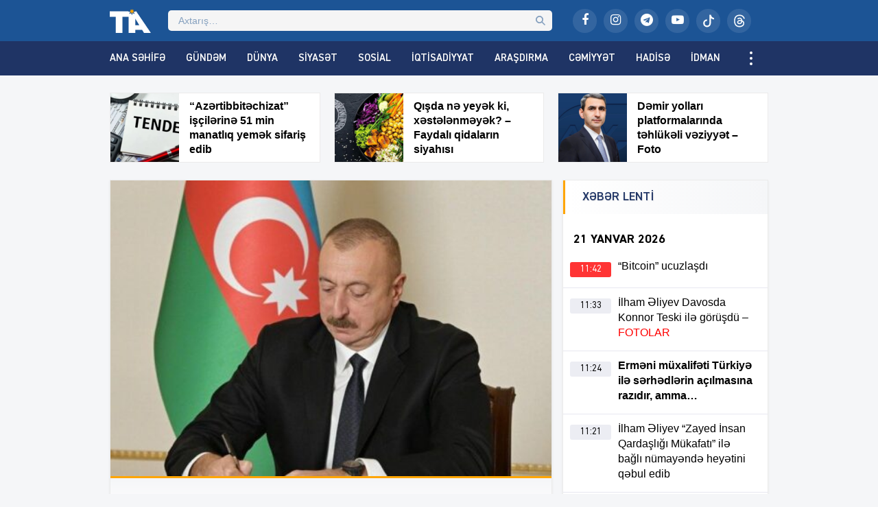

--- FILE ---
content_type: text/html; charset=UTF-8
request_url: https://tribuna.az/azersilah-mudafie-senayesi-holdinqi-yaradilir-ferman/
body_size: 17805
content:
<!DOCTYPE html>
<html lang="az">
<head>
<meta http-equiv="Content-Type" content="text/html; charset=utf-8">
<meta http-equiv="X-UA-Compatible" content="IE=edge">
<meta name="viewport" content="width=device-width, initial-scale=1">
<title>“Azərsilah” Müdafiə Sənayesi Holdinqi yaradılır &#x2d; FƏRMAN | Tribuna.Az</title>
<meta http-equiv="x-dns-prefetch-control" content="on">
<link rel="preconnect" href="//connect.facebook.net" crossorigin>
<link rel="preconnect" href="//data.digitalks.az" crossorigin>
<link rel="dns-prefetch" href="//googletagmanager.com">
<link rel="dns-prefetch" href="//youtube.com">
<link rel="dns-prefetch" href="//facebook.com">
<link rel="dns-prefetch" href="//instagram.com">
<link rel="dns-prefetch" href="//twitter.com">
<link rel="dns-prefetch" href="//x.com">
<link rel="dns-prefetch" href="//t.me">
<link rel="dns-prefetch" href="//tiktok.com">
<link rel="dns-prefetch" href="//static.cloudflareinsights.com">
<meta name="robots" content="max-snippet:-1,max-image-preview:large,max-video-preview:-1" />
<link rel="canonical" href="https://tribuna.az/azersilah-mudafie-senayesi-holdinqi-yaradilir-ferman/" />
<meta name="description" content="M&uuml;dafiə Sənayesi Nazirliyinin tabeliyində &ldquo;Azərsilah&rdquo; M&uuml;dafiə Sənayesi Holdinqi&rdquo; Qapalı Səhmdar Cəmiyyəti yaradılır. Tribuna.az ın məlumatına g&ouml;rə&#8230;" />
<meta property="og:type" content="article" />
<meta property="og:locale" content="az_AZ" />
<meta property="og:site_name" content="Tribuna.Az" />
<meta property="og:title" content="“Azərsilah” Müdafiə Sənayesi Holdinqi yaradılır &#x2d; FƏRMAN" />
<meta property="og:description" content="M&uuml;dafiə Sənayesi Nazirliyinin tabeliyində &ldquo;Azərsilah&rdquo; M&uuml;dafiə Sənayesi Holdinqi&rdquo; Qapalı Səhmdar Cəmiyyəti yaradılır. Tribuna.az ın məlumatına g&ouml;rə, Prezident İlham Əliyev bununla bağlı Fərman&#8230;" />
<meta property="og:url" content="https://tribuna.az/azersilah-mudafie-senayesi-holdinqi-yaradilir-ferman/" />
<meta property="og:image" content="https://tribuna.az/public/uploads/2023/09/tia_8da23b7aa7f2595ae8d3da933e639930_hywer0xu2i7j91t6pnzk.jpg" />
<meta property="og:image:width" content="850" />
<meta property="og:image:height" content="530" />
<meta property="article:published_time" content="2023-09-07T09:48:47+00:00" />
<meta property="article:modified_time" content="2023-09-07T09:48:47+00:00" />
<meta property="article:publisher" content="https://www.facebook.com/tribunainfoaz" />
<meta name="twitter:card" content="summary_large_image" />
<meta name="twitter:title" content="“Azərsilah” Müdafiə Sənayesi Holdinqi yaradılır &#x2d; FƏRMAN" />
<meta name="twitter:description" content="M&uuml;dafiə Sənayesi Nazirliyinin tabeliyində &ldquo;Azərsilah&rdquo; M&uuml;dafiə Sənayesi Holdinqi&rdquo; Qapalı Səhmdar Cəmiyyəti yaradılır. Tribuna.az ın məlumatına g&ouml;rə, Prezident İlham Əliyev bununla bağlı Fərman&#8230;" />
<meta name="twitter:image" content="https://tribuna.az/public/uploads/2023/09/tia_8da23b7aa7f2595ae8d3da933e639930_hywer0xu2i7j91t6pnzk.jpg" />
<meta name="google-site-verification" content="CFnYNENM_AF1lXEuLhfVT2ZJS84ZZxSLeGDxAFQxj08" />
<meta name="msvalidate.01" content="D88E82F71D114FB8DBC9015B4CB21975" />
<meta name="yandex-verification" content="e61482128ab9a3ec" />
<script type="application/ld+json">{"@context":"https://schema.org","@graph":[{"@type":"WebSite","@id":"https://tribuna.az/#/schema/WebSite","url":"https://tribuna.az/","name":"Tribuna.Az","alternateName":"Tribuna İnformasiya Agentliyi","description":"Xəbərlər, ən son xəbərlər, video xəbərlər, canlı yayım","inLanguage":"az","potentialAction":{"@type":"SearchAction","target":{"@type":"EntryPoint","urlTemplate":"https://tribuna.az/search/{search_term_string}/"},"query-input":"required name=search_term_string"},"publisher":{"@type":"Organization","@id":"https://tribuna.az/#/schema/Organization","name":"Tribuna İnformasiya Agentliyi","url":"https://tribuna.az/","sameAs":["https://www.facebook.com/tribunainfoaz/","https://www.instagram.com/tribuna_az","https://www.youtube.com/@tribunainfoaz"],"logo":{"@type":"ImageObject","url":"https://tribuna.az/public/uploads/2024/11/tia_5b9ee59f448dbea57bd16bca5773ef8d_t1nygemkx8sqpb593jif.png","contentUrl":"https://tribuna.az/public/uploads/2024/11/tia_5b9ee59f448dbea57bd16bca5773ef8d_t1nygemkx8sqpb593jif.png","width":512,"height":512,"contentSize":"13313"}}},{"@type":"WebPage","@id":"https://tribuna.az/azersilah-mudafie-senayesi-holdinqi-yaradilir-ferman/","url":"https://tribuna.az/azersilah-mudafie-senayesi-holdinqi-yaradilir-ferman/","name":"“Azərsilah” Müdafiə Sənayesi Holdinqi yaradılır &#x2d; FƏRMAN | Tribuna.Az","description":"M&uuml;dafiə Sənayesi Nazirliyinin tabeliyində &ldquo;Azərsilah&rdquo; M&uuml;dafiə Sənayesi Holdinqi&rdquo; Qapalı Səhmdar Cəmiyyəti yaradılır. Tribuna.az ın məlumatına g&ouml;rə&#8230;","inLanguage":"az","isPartOf":{"@id":"https://tribuna.az/#/schema/WebSite"},"breadcrumb":{"@type":"BreadcrumbList","@id":"https://tribuna.az/#/schema/BreadcrumbList","itemListElement":[{"@type":"ListItem","position":1,"item":"https://tribuna.az/","name":"Tribuna.Az"},{"@type":"ListItem","position":2,"item":"https://tribuna.az/category/featured/","name":"Manşet"},{"@type":"ListItem","position":3,"name":"“Azərsilah” Müdafiə Sənayesi Holdinqi yaradılır &#x2d; FƏRMAN"}]},"potentialAction":{"@type":"ReadAction","target":"https://tribuna.az/azersilah-mudafie-senayesi-holdinqi-yaradilir-ferman/"},"datePublished":"2023-09-07T09:48:47+00:00","dateModified":"2023-09-07T09:48:47+00:00","author":{"@type":"Person","@id":"https://tribuna.az/#/schema/Person/fd8c914f7b06ee276e4d5d07ff700ef8","name":"Tribuna İnformasiya Agentliyi"}}]}</script>
<link rel="alternate" type="application/rss+xml" title="Tribuna.Az" href="https://tribuna.az/feed">
<link rel="icon" type="image/png" href="https://tribuna.az/public/skin/main/library/manifest/favicon-96x96.png?v=be81e8da7bce82ddf18be547fd010c75" sizes="96x96" />
<link rel="icon" type="image/svg+xml" href="https://tribuna.az/public/skin/main/library/manifest/favicon.svg?v=be81e8da7bce82ddf18be547fd010c75" />
<link rel="shortcut icon" href="https://tribuna.az/public/skin/main/library/manifest/favicon.ico?v=be81e8da7bce82ddf18be547fd010c75" />
<link rel="apple-touch-icon" sizes="180x180" href="https://tribuna.az/public/skin/main/library/manifest/apple-touch-icon.png?v=be81e8da7bce82ddf18be547fd010c75" />
<meta name="apple-mobile-web-app-title" content="Tribuna" />
<link rel="manifest" href="https://tribuna.az/public/skin/main/library/manifest/site.webmanifest?v=be81e8da7bce82ddf18be547fd010c75" />
<link rel="sitemap" type="application/xml" title="Sitemap" href="https://tribuna.az/sitemap.xml?v=be81e8da7bce82ddf18be547fd010c75" />
<script>if ('serviceWorker' in navigator){navigator.serviceWorker.register('/service-worker.js').then(function(registration){}, function(error){console.log('Service worker registration failed:', error);});} else {console.log('Service workers are not supported.');}</script>
<link rel='stylesheet'href='https://tribuna.az/wp-includes/css/dashicons.min.css?v=be81e8da7bce82ddf18be547fd010c75' type='text/css' media='all' />
<link rel='stylesheet'href='https://tribuna.az/public/skin/main/library/css/plugins.min.css?v=be81e8da7bce82ddf18be547fd010c75' type='text/css' media='all' />
<link rel='stylesheet'href='https://tribuna.az/public/skin/main/library/css/app.min.css?v=be81e8da7bce82ddf18be547fd010c75' type='text/css' media='all' />
<script type="text/javascript">if (document.location.protocol != "https:") {document.location = document.URL.replace(/^http:/i, "https:");}</script>

<!--[if lt IE 9]>
<script src="https://tribuna.az/public/skin/main/library/js/html5shiv.min.js"></script>
<script src="https://tribuna.az/public/skin/main/library/js/respond.min.js"></script>
<![endif]-->
<!-- Google tag (gtag.js) -->
<script async src="https://www.googletagmanager.com/gtag/js?id=G-1HJD1CTTMG"></script>
<script>
  window.dataLayer = window.dataLayer || [];
  function gtag(){dataLayer.push(arguments);}
  gtag('js', new Date());

  gtag('config', 'G-1HJD1CTTMG');
</script>

<script>
window.digitalks=window.digitalks||new function(){var t=this;t._e=[],t._c={},t.config=function(c){var i;t._c=c,t._c.script_id?((i=document.createElement("script")).src="//data.digitalks.az/v1/scripts/"+t._c.script_id+"/track.js?&cb="+Math.random(),i.async=!0,document.head.appendChild(i)):console.error("digitalks: script_id cannot be empty!")};["track","identify"].forEach(function(c){t[c]=function(){t._e.push([c].concat(Array.prototype.slice.call(arguments,0)))}})};
 
digitalks.config({
    script_id: "159dec2c-8aed-4bae-86b8-f967dfe96073",
    page_url: location.href,
    referrer: document.referrer
})
</script>

<!-- Yandex.Metrika counter -->
<script type="text/javascript">
    (function(m,e,t,r,i,k,a){
        m[i]=m[i]||function(){(m[i].a=m[i].a||[]).push(arguments)};
        m[i].l=1*new Date();
        for (var j = 0; j < document.scripts.length; j++) {if (document.scripts[j].src === r) { return; }}
        k=e.createElement(t),a=e.getElementsByTagName(t)[0],k.async=1,k.src=r,a.parentNode.insertBefore(k,a)
    })(window, document,'script','https://mc.yandex.ru/metrika/tag.js?id=105756055', 'ym');

    ym(105756055, 'init', {ssr:true, webvisor:true, clickmap:true, ecommerce:"dataLayer", accurateTrackBounce:true, trackLinks:true});
</script>
<noscript><div><img src="https://mc.yandex.ru/watch/105756055" style="position:absolute; left:-9999px;" alt="" /></div></noscript>
<!-- /Yandex.Metrika counter -->

<!--LiveInternet counter--><script>
new Image().src = "https://counter.yadro.ru/hit?r"+
escape(document.referrer)+((typeof(screen)=="undefined")?"":
";s"+screen.width+"*"+screen.height+"*"+(screen.colorDepth?
screen.colorDepth:screen.pixelDepth))+";u"+escape(document.URL)+
";h"+escape(document.title.substring(0,150))+
";"+Math.random();</script><!--/LiveInternet-->

	
</head>

<body id="app" class="post-template-default single single-post postid-289915 single-format-standard app" >
<script>
  window.fbAsyncInit = function() {
    FB.init({
      appId      : '824221384677067',
      xfbml      : true,
      version    : 'v21.0'
    });
    FB.AppEvents.logPageView();
  };

  (function(d, s, id){
     var js, fjs = d.getElementsByTagName(s)[0];
     if (d.getElementById(id)) {return;}
     js = d.createElement(s); js.id = id;
     js.src = "https://connect.facebook.net/en_US/sdk.js";
     fjs.parentNode.insertBefore(js, fjs);
   }(document, 'script', 'facebook-jssdk'));
</script><header id="website-header" class="header header-sticky" role="banner" data-area="header">
<div class="header-holder">
<div class="container container-990px header-container">
<div class="area-hamburger" data-area="hamburger">
<button id="menu-toggle" class="toggle button-toggle">
<span></span>
<span></span>
<span></span>
</button>
</div>
<div class="area-logo" data-area="logo">
<a href="https://tribuna.az/" rel="home" class="logo" title="Tribuna İnformasiya Agentliyi"><div class="logo-figure"></div></a></div>
<div class="area-ajaxsearch" data-area="ajaxsearch">
<form role="search" method="get" class="ajax-search-form" action="https://tribuna.az/"><div class="ajax-form-input"><input type="search" id="ajaxsearchinput" class="ajax-search-field" autocomplete="off" minlength="3" placeholder="Axtarış&hellip;" value="" name="s" /></div><div id="ajaxsearchresults" class="ajax-search-results"></div></form></div>
<div class="area-social" data-area="social">
<ul class="social-links"><li class="facebook"><a href="https://www.facebook.com/tribunainfoaz/" target="_blank" title="Facebook" aria-label="Facebook" rel="nofollow" data-toggle="tooltip" data-placement="bottom"><i class="fa fa-facebook" aria-hidden="true"></i></a></li><li class="instagram"><a href="https://www.instagram.com/tribuna_az?igsh=bWEyMW1zY3lhMW1i&utm_source=qr" target="_blank" title="Instagram" aria-label="Instagram" rel="nofollow" data-toggle="tooltip" data-placement="bottom"><i class="fa fa-instagram" aria-hidden="true"></i></a></li><li class="telegram"><a href="https://t.me/Tiaaz1" target="_blank" title="Telegram" aria-label="Telegram" rel="nofollow" data-toggle="tooltip" data-placement="bottom"><i class="fa fa-telegram" aria-hidden="true"></i></a></li><li class="youtube"><a href="https://www.youtube.com/@tribunainfoaz" target="_blank" title="Youtube" aria-label="Youtube" rel="nofollow" data-toggle="tooltip" data-placement="bottom"><i class="fa fa-youtube-play" aria-hidden="true"></i></a></li><li class="tiktok"><a href="https://www.tiktok.com/@tribunainfo.az" target="_blank" title="Tiktok" aria-label="Tiktok" rel="nofollow" data-toggle="tooltip" data-placement="bottom"><svg xmlns="http://www.w3.org/2000/svg" width="16" height="16" fill="currentColor" class="bi bi-tiktok" viewBox="0 0 16 16"><path d="M9 0h1.98c.144.715.54 1.617 1.235 2.512C12.895 3.389 13.797 4 15 4v2c-1.753 0-3.07-.814-4-1.829V11a5 5 0 1 1-5-5v2a3 3 0 1 0 3 3z"/></svg></a></li><li class="threads"><a href="https://www.threads.net/@tribuna_az" target="_blank" title="Threads" aria-label="Threads" rel="nofollow" data-toggle="tooltip" data-placement="bottom"><svg xmlns="http://www.w3.org/2000/svg" width="16" height="16" fill="currentColor" class="bi bi-threads" viewBox="0 0 16 16"><path d="M6.321 6.016c-.27-.18-1.166-.802-1.166-.802.756-1.081 1.753-1.502 3.132-1.502.975 0 1.803.327 2.394.948s.928 1.509 1.005 2.644q.492.207.905.484c1.109.745 1.719 1.86 1.719 3.137 0 2.716-2.226 5.075-6.256 5.075C4.594 16 1 13.987 1 7.994 1 2.034 4.482 0 8.044 0 9.69 0 13.55.243 15 5.036l-1.36.353C12.516 1.974 10.163 1.43 8.006 1.43c-3.565 0-5.582 2.171-5.582 6.79 0 4.143 2.254 6.343 5.63 6.343 2.777 0 4.847-1.443 4.847-3.556 0-1.438-1.208-2.127-1.27-2.127-.236 1.234-.868 3.31-3.644 3.31-1.618 0-3.013-1.118-3.013-2.582 0-2.09 1.984-2.847 3.55-2.847.586 0 1.294.04 1.663.114 0-.637-.54-1.728-1.9-1.728-1.25 0-1.566.405-1.967.868ZM8.716 8.19c-2.04 0-2.304.87-2.304 1.416 0 .878 1.043 1.168 1.6 1.168 1.02 0 2.067-.282 2.232-2.423a6.2 6.2 0 0 0-1.528-.161"/></svg></a></li></ul></div>
</div>
</div>
<div id="sticky" class="nav-holder">
<div class="container container-990px navigation-container">
<nav id="website-navigation" class="navigation" role="navigation" itemscope="itemscope" itemtype="http://schema.org/SiteNavigationElement" data-area="navigation">
<button id="navigation-toggle" class="toggle button-toggle" title="Expand Menu">
<span></span>
<span></span>
<span></span>
</button>
<ul class="navigation-menu"><li id="menu-item-126148" class="menu-item menu-item-type-custom menu-item-object-custom menu-item-126148"><a href="/" itemprop="url">Ana Səhifə</a></li>
<li id="menu-item-161159" class="hidden-lg hidden-md menu-item menu-item-type-post_type menu-item-object-page menu-item-161159"><a href="https://tribuna.az/latest/" itemprop="url">Son Xəbərlər</a></li>
<li id="menu-item-126150" class="menu-item menu-item-type-taxonomy menu-item-object-category menu-item-126150"><a href="https://tribuna.az/category/trend/" itemprop="url">Gündəm</a></li>
<li id="menu-item-126149" class="menu-item menu-item-type-taxonomy menu-item-object-category menu-item-126149"><a href="https://tribuna.az/category/world/" itemprop="url">Dünya</a></li>
<li id="menu-item-126151" class="menu-item menu-item-type-taxonomy menu-item-object-category menu-item-126151"><a href="https://tribuna.az/category/politics/" itemprop="url">Siyasət</a></li>
<li id="menu-item-126152" class="menu-item menu-item-type-taxonomy menu-item-object-category menu-item-126152"><a href="https://tribuna.az/category/social/" itemprop="url">Sosial</a></li>
<li id="menu-item-126153" class="menu-item menu-item-type-taxonomy menu-item-object-category menu-item-126153"><a href="https://tribuna.az/category/economics/" itemprop="url">İqtisadiyyat</a></li>
<li id="menu-item-126156" class="menu-item menu-item-type-taxonomy menu-item-object-category menu-item-126156"><a href="https://tribuna.az/category/research/" itemprop="url">Araşdırma</a></li>
<li id="menu-item-126154" class="menu-item menu-item-type-taxonomy menu-item-object-category menu-item-126154"><a href="https://tribuna.az/category/society/" itemprop="url">Cəmiyyət</a></li>
<li id="menu-item-126155" class="menu-item menu-item-type-taxonomy menu-item-object-category menu-item-126155"><a href="https://tribuna.az/category/incident/" itemprop="url">Hadisə</a></li>
<li id="menu-item-126158" class="menu-item menu-item-type-taxonomy menu-item-object-category menu-item-126158"><a href="https://tribuna.az/category/sport/" itemprop="url">İdman</a></li>
<li id="menu-item-126157" class="menu-item menu-item-type-taxonomy menu-item-object-category menu-item-126157"><a href="https://tribuna.az/category/culture/" itemprop="url">Mədəniyyət</a></li>
<li id="menu-item-355733" class="menu-item menu-item-type-taxonomy menu-item-object-category menu-item-355733"><a href="https://tribuna.az/category/maqazin/" itemprop="url">Maqazin</a></li>
<li id="menu-item-355236" class="menu-item menu-item-type-taxonomy menu-item-object-category menu-item-355236"><a href="https://tribuna.az/category/texnologiya/" itemprop="url">Texnologiya</a></li>
<li id="menu-item-355734" class="menu-item menu-item-type-taxonomy menu-item-object-category menu-item-355734"><a href="https://tribuna.az/category/tehsil/" itemprop="url">Təhsil</a></li>
<li id="menu-item-356012" class="menu-item menu-item-type-taxonomy menu-item-object-category menu-item-356012"><a href="https://tribuna.az/category/saglamliq/" itemprop="url">Sağlamlıq</a></li>
<li id="menu-item-126159" class="menu-item menu-item-type-taxonomy menu-item-object-category menu-item-126159"><a href="https://tribuna.az/category/interesting/" itemprop="url">Maraqlı</a></li>
<li id="menu-item-161160" class="menu-item menu-item-type-taxonomy menu-item-object-category menu-item-161160"><a href="https://tribuna.az/category/tribunatv/" itemprop="url">Tribuna TV</a></li>
<li id="menu-item-161161" class="hidden-lg hidden-md menu-item menu-item-type-taxonomy menu-item-object-category menu-item-161161"><a href="https://tribuna.az/category/writers/" itemprop="url">Yazarlar</a></li>
<li id="menu-item-161156" class="hidden-lg hidden-md menu-item menu-item-type-post_type menu-item-object-page menu-item-161156"><a href="https://tribuna.az/about/" itemprop="url">Haqqımızda</a></li>
<li id="menu-item-161157" class="hidden-lg hidden-md menu-item menu-item-type-post_type menu-item-object-page menu-item-161157"><a href="https://tribuna.az/contact/" itemprop="url">Əlaqə</a></li>
<li id="menu-item-161158" class="hidden-lg hidden-md menu-item menu-item-type-post_type menu-item-object-page menu-item-161158"><a href="https://tribuna.az/press/" itemprop="url">Media üçün</a></li>
</ul></nav>
</div>
</div>
</header><div id="website-wrapper" class="wrapper" data-area="wrapper">
<div class="container container-990px wrapper-container">
<div class="row">
<div class="trio-box"><div class="list"><div class="item"><a target="_blank" href="https://tribuna.az/azertibbitechizat-iscilerine-51-min-manatliq-yemek-sifaris-edib/" title="&#8220;Azərtibbitəchizat” işçilərinə 51 min manatlıq yemək sifariş edib" class="item-inner"><div class="thumb"><img width="150" height="150" src="https://tribuna.az/public/uploads/2026/01/tia_43b470da9320e1d791827bf4abd33714_yjbaupqngxlo6f7i9kw8-150x150.png" class="frontend-thumbnail" alt="8220-azertibbitechizat-iscilerine-51-min-manatliq-yemek-sifaris-edib" title="&#8220;Azərtibbitəchizat” işçilərinə 51 min manatlıq yemək sifariş edib" decoding="async" srcset="https://tribuna.az/public/uploads/2026/01/tia_43b470da9320e1d791827bf4abd33714_yjbaupqngxlo6f7i9kw8-150x150.png 150w, https://tribuna.az/public/uploads/2026/01/tia_43b470da9320e1d791827bf4abd33714_yjbaupqngxlo6f7i9kw8-180x180.png 180w" sizes="(max-width: 150px) 100vw, 150px" /></div><div class="caption"><span class="title"><strong>&#8220;Azərtibbitəchizat” işçilərinə 51 min manatlıq yemək sifariş edib </strong>
</span></div></a></div><div class="item"><a target="_blank" href="https://tribuna.az/qisda-ne-yeyek-ki-xestelenmeyek-faydali-qidalarin-siyahisi/" title="Qışda nə yeyək ki, xəstələnməyək? &#8211; Faydalı qidaların siyahısı" class="item-inner"><div class="thumb"><img width="150" height="150" src="https://tribuna.az/public/uploads/2026/01/tia_8fbcac157c6543505e95fb6b447b726e_y5e96p08i2ghtfjoxvck-150x150.png" class="frontend-thumbnail" alt="qisda-ne-yeyek-ki-xestelenmeyek-8211-faydali-qidalarin-siyahisi" title="Qışda nə yeyək ki, xəstələnməyək? &#8211; Faydalı qidaların siyahısı" decoding="async" srcset="https://tribuna.az/public/uploads/2026/01/tia_8fbcac157c6543505e95fb6b447b726e_y5e96p08i2ghtfjoxvck-150x150.png 150w, https://tribuna.az/public/uploads/2026/01/tia_8fbcac157c6543505e95fb6b447b726e_y5e96p08i2ghtfjoxvck-180x180.png 180w" sizes="(max-width: 150px) 100vw, 150px" /></div><div class="caption"><span class="title"><strong>Qışda nə yeyək ki, xəstələnməyək? &#8211; Faydalı qidaların siyahısı</strong>
</span></div></a></div><div class="item"><a target="_blank" href="https://tribuna.az/demir-yollari-platformalarinda-tehlukeli-veziyyet-foto/" title="Dəmir yolları platformalarında təhlükəli vəziyyət &#8211; Foto" class="item-inner"><div class="thumb"><img width="150" height="150" src="https://tribuna.az/public/uploads/2026/01/tia_0f38851b5b1d220d51e1696130dddcf5_me5k4p7r2uf8hvj6yqzw-150x150.png" class="frontend-thumbnail" alt="demir-yollari-platformalarinda-tehlukeli-veziyyet-8211-foto" title="Dəmir yolları platformalarında təhlükəli vəziyyət &#8211; Foto" decoding="async" srcset="https://tribuna.az/public/uploads/2026/01/tia_0f38851b5b1d220d51e1696130dddcf5_me5k4p7r2uf8hvj6yqzw-150x150.png 150w, https://tribuna.az/public/uploads/2026/01/tia_0f38851b5b1d220d51e1696130dddcf5_me5k4p7r2uf8hvj6yqzw-180x180.png 180w" sizes="(max-width: 150px) 100vw, 150px" /></div><div class="caption"><span class="title"><strong>Dəmir yolları platformalarında təhlükəli vəziyyət &#8211; Foto</strong>
</span></div></a></div></div></div></div>
<div id="wrapper-rows" class="row wrapper-row">
<main id="website-main" class="main main-single" role="main" data-area="main">
<div class="area-content" data-area="content">
   
<article id="article-b991c60dc3a5c5c51b0454e9518901f4" class="article-single change-url start">
<div class="single-content">
<div class="entry-featured">
<a href="https://tribuna.az/public/uploads/2023/09/tia_8da23b7aa7f2595ae8d3da933e639930_hywer0xu2i7j91t6pnzk.jpg" class="image-link" data-fancybox data-caption="“Azərsilah” Müdafiə Sənayesi Holdinqi yaradılır &#8211; FƏRMAN" title="“Azərsilah” Müdafiə Sənayesi Holdinqi yaradılır &#8211; FƏRMAN"><figure class="figure-thumbnail fill"><img width="640" height="336" src="https://tribuna.az/public/uploads/2023/09/tia_8da23b7aa7f2595ae8d3da933e639930_hywer0xu2i7j91t6pnzk-640x336.jpg" class="image-fill animated fadeIn" alt="“Azərsilah” Müdafiə Sənayesi Holdinqi yaradılır &#8211; FƏRMAN" title="“Azərsilah” Müdafiə Sənayesi Holdinqi yaradılır &#8211; FƏRMAN" decoding="async" fetchpriority="high" /></figure></a></div>
<div class="entry-meta">
<div class="meta"><time datetime="2023-09-07T13:48:47+04:00" class="date"><i class="fa fa-clock-o" aria-hidden="true"></i>07 Sentyabr 2023, 13:48</time><div class="category"><i class="fa fa-tag" aria-hidden="true"></i>Manşet</div><div class="views"><i class="fa fa-flash" aria-hidden="true"></i>1026</div></div></div>
<div class="entry-title">
<h1>“Azərsilah” Müdafiə Sənayesi Holdinqi yaradılır &#8211;<span style="color: #ff0000;"> FƏRMAN</span>
</h1></div>
<div class="entry-share">
<ul id="sharebox-289915" class="sharebox">
	<li>
		<a target="_blank" title="Paylaş: Facebook" class="facebook" onClick="popup = window.open('https://www.facebook.com/sharer.php?u=https://tribuna.az/azersilah-mudafie-senayesi-holdinqi-yaradilir-ferman/&amp;t=“Azərsilah” Müdafiə Sənayesi Holdinqi yaradılır &#8211; FƏRMAN', 'PopupPage', 'height=450,width=500,scrollbars=yes,resizable=yes'); return false" href="#"><img src="https://tribuna.az/public/skin/main/library/svg_icons/social/facebook.svg" alt="facebook"></a>
	</li>
	<li>
		<a target="_blank" title="Paylaş: Twitter" class="twitter" onClick="popup = window.open('https://twitter.com/intent/tweet?url=https://tribuna.az/azersilah-mudafie-senayesi-holdinqi-yaradilir-ferman/&amp;text=“Azərsilah” Müdafiə Sənayesi Holdinqi yaradılır &#8211; FƏRMAN', 'PopupPage', 'height=450,width=500,scrollbars=yes,resizable=yes'); return false" href="#"><img src="https://tribuna.az/public/skin/main/library/svg_icons/social/twitter.svg" alt="twitter"></a>
	</li>
		
	<li>
				<a target="_blank" title="Paylaş: Whatsapp" class="whatsapp" onClick="popup = window.open('https://web.whatsapp.com/send?text=https://tribuna.az/azersilah-mudafie-senayesi-holdinqi-yaradilir-ferman/', 'PopupPage', 'height=450,width=500,scrollbars=yes,resizable=yes'); return false" href="#"><img src="https://tribuna.az/public/skin/main/library/svg_icons/social/whatsapp.svg" alt="whatsapp"></a>
			</li>
		
	<li class="noview">
				<a target="_blank" title="Paylaş: Messenger" class="messenger" onClick="popup = window.open('https://www.facebook.com/dialog/send?link=https://tribuna.az/azersilah-mudafie-senayesi-holdinqi-yaradilir-ferman/&amp;app_id=&redirect_uri=https://tribuna.az/', 'PopupPage', 'height=450,width=500,scrollbars=yes,resizable=yes'); return false" href="#"><img src="https://tribuna.az/public/skin/main/library/svg_icons/social/messenger.svg" alt="messenger"></a>
			</li>
		
	<li class="noview">
				<a target="_blank" title="Paylaş: Telegram" class="telegram" onClick="popup = window.open('https://t.me/share/url?url=https://tribuna.az/azersilah-mudafie-senayesi-holdinqi-yaradilir-ferman/&amp;text=“Azərsilah” Müdafiə Sənayesi Holdinqi yaradılır &#8211; FƏRMAN', 'PopupPage', 'height=450,width=500,scrollbars=yes,resizable=yes'); return false" href="#"><img src="https://tribuna.az/public/skin/main/library/svg_icons/social/telegram.svg" alt="telegram"></a>
			</li>
		
	<li class="noview">
		<a target="_blank" title="Paylaş: VKontakte" class="vk" onClick="popup = window.open('http://vk.com/share.php?url=https://tribuna.az/azersilah-mudafie-senayesi-holdinqi-yaradilir-ferman/&amp;title=“Azərsilah” Müdafiə Sənayesi Holdinqi yaradılır &#8211; FƏRMAN', 'PopupPage', 'height=450,width=500,scrollbars=yes,resizable=yes'); return false" href="#"><img src="https://tribuna.az/public/skin/main/library/svg_icons/social/vk.svg" alt="vkontakte"></a>
	</li>
	
	<li class="noview">
		<a target="_blank" title="Paylaş: Odnoklassniki" class="ok" onClick="popup = window.open('https://connect.ok.ru/dk?st.cmd=WidgetSharePreview&st.shareUrl=https://tribuna.az/azersilah-mudafie-senayesi-holdinqi-yaradilir-ferman/', 'PopupPage', 'height=450,width=500,scrollbars=yes,resizable=yes'); return false" href="#"><img src="https://tribuna.az/public/skin/main/library/svg_icons/social/odnoklassniki.svg" alt="odnoklassniki"></a>
	</li>
	
	<li class="noview">
		<a target="_blank" title="E-poçta göndər" class="email" onClick="popup = window.open('mailto:?subject=“Azərsilah” Müdafiə Sənayesi Holdinqi yaradılır &#8211; FƏRMAN&amp;body=https://tribuna.az/azersilah-mudafie-senayesi-holdinqi-yaradilir-ferman/', 'PopupPage', 'height=450,width=500,scrollbars=yes,resizable=yes'); return false" href="#"><img src="https://tribuna.az/public/skin/main/library/svg_icons/social/email.svg" alt="email"></a>
	</li>
	
	<li class="noview">
		<button target="_blank" title="Çap et" class="print" onClick="window.print();" role="button"><img src="https://tribuna.az/public/skin/main/library/svg_icons/social/print.svg" alt="print"></button>
	</li>
	
	<li class="hidden-lg hidden-md share-button">
		<button target="_blank" title="Digər sosial şəbəkələrdə paylaş" class="share" role="button"><img src="https://tribuna.az/public/skin/main/library/svg_icons/social/share.svg" alt="share"></button>
	</li>
</ul>
	
</div>
<div class="entry-content" id="content-289915" style="font-size:16px;">
<div class="font-size-changer">
<button id="increase" class="font-sizer" onclick="increaseFontSizeMin_289915()"><i class="fa fa-font"></i>-</button>
<button id="reset" class="font-sizer" onclick="increaseFontSizeReset_289915()"><i class="fa fa-refresh"></i></button>
<button id="decrease" class="font-sizer" onclick="increaseFontSizeMax_289915()"><i class="fa fa-font"></i>+</button>
<script type="text/javascript">
function increaseFontSizeMin_289915() {
	var el = document.getElementById('content-289915');
	var fontSizeString = window.getComputedStyle(el, null).getPropertyValue('font-size');
	var fontSize = parseFloat(fontSizeString); 
	if (fontSize >= 14)
	el.style.fontSize = (fontSize + -2) + 'px';
	}
function increaseFontSizeMax_289915() {
	var el = document.getElementById('content-289915');
	var fontSizeString = window.getComputedStyle(el, null).getPropertyValue('font-size');
	var fontSize = parseFloat(fontSizeString);
	if (fontSize <= 20) 
	el.style.fontSize = (fontSize + 2) + 'px';
	}
function increaseFontSizeReset_289915() {
	document.getElementById('content-289915').style.fontSize = "16px";
	}
</script>
</div>
<p><b>Müdafiə Sənayesi Nazirliyinin tabeliyində “Azərsilah” Müdafiə Sənayesi Holdinqi” Qapalı Səhmdar Cəmiyyəti yaradılır.<br />
</b></p>
<div><strong>Tribuna.az</strong> ın məlumatına görə, Prezident İlham Əliyev bununla bağlı Fərman imzalayıb.</div>
	
</div>
<div class="clearfix"></div>
<div class="entry-subscribe">
<div class="subscribe-links"><a href="https://www.instagram.com/tribuna_az?igsh=bWEyMW1zY3lhMW1i&utm_source=qr" target="_blank" title="Instagram" rel="nofollow" class="item instagram"><div class="icon"><i class="fa fa-instagram" aria-hidden="true"></i></div><div class="text">Ən son xəbərləri bizim Instagram səhifəmizdə izləyin</div></a></div>	
</div>
<div class="clearfix"></div>
</div>


<div class="related-content"><div class="related-title"><h2>Digər xəbərlər</h2></div><div id="related-posts" class="archive-list"><article id="article-89257ee53375c053e8a84e3c119f78c2" class="archive-article" role="article">
<a target="_blank" href="https://tribuna.az/ermeni-muxalifeti-turkiye-ile-serhedlerin-acilmasina-razidir-amma/" title="Erməni müxalifəti Türkiyə ilə sərhədlərin açılmasına razıdır, amma&#8230;" class="archive-permalink" rel="bookmark">
<figure class="figure-thumbnail fill"><img width="645" height="430" src="https://tribuna.az/public/uploads/2026/01/tia_43b470da9320e1d791827bf4abd33714_yz0o6wtg4m9bj3hnelkv-645x430.png" class="image-fill animated fadeIn" alt="Erməni müxalifəti Türkiyə ilə sərhədlərin açılmasına razıdır, amma&#8230;" title="Erməni müxalifəti Türkiyə ilə sərhədlərin açılmasına razıdır, amma&#8230;" decoding="async" /></figure><div class="caption"><span class="title"><strong>Erməni müxalifəti Türkiyə ilə sərhədlərin açılmasına razıdır, amma&#8230;</strong>
</span></div><div class="meta"><time datetime="2026-01-21T11:24:51+04:00" class="date"><i class="fa fa-clock-o" aria-hidden="true"></i>21 Yanvar 2026, 11:24</time></div></a>
</article><article id="article-ac77d2e192ff45874ab82511c4ee14a1" class="archive-article" role="article">
<a target="_blank" href="https://tribuna.az/ilham-eliyev-azerbaycan-rehberliyi-ile-seher-yemeyi-adli-tedbirde-fotolar/" title="İlham Əliyev “Azərbaycan rəhbərliyi ilə səhər yeməyi” adlı tədbirdə &#8211; FOTOLAR" class="archive-permalink" rel="bookmark">
<figure class="figure-thumbnail fill"><img width="645" height="430" src="https://tribuna.az/public/uploads/2026/01/tia_af97801b9e4f86be0e3cfee7a36a398b_mizw15pvho20t9yb7elr-645x430.jpg" class="image-fill animated fadeIn" alt="İlham Əliyev “Azərbaycan rəhbərliyi ilə səhər yeməyi” adlı tədbirdə &#8211; FOTOLAR" title="İlham Əliyev “Azərbaycan rəhbərliyi ilə səhər yeməyi” adlı tədbirdə &#8211; FOTOLAR" decoding="async" srcset="https://tribuna.az/public/uploads/2026/01/tia_af97801b9e4f86be0e3cfee7a36a398b_mizw15pvho20t9yb7elr-645x430.jpg 645w, https://tribuna.az/public/uploads/2026/01/tia_af97801b9e4f86be0e3cfee7a36a398b_mizw15pvho20t9yb7elr-24x15.jpg 24w, https://tribuna.az/public/uploads/2026/01/tia_af97801b9e4f86be0e3cfee7a36a398b_mizw15pvho20t9yb7elr-36x23.jpg 36w" sizes="(max-width: 645px) 100vw, 645px" /></figure><div class="caption"><span class="title">İlham Əliyev “Azərbaycan rəhbərliyi ilə səhər yeməyi” adlı tədbirdə &#8211; <span style="color: #ff0000;">FOTOLAR</span>
</span></div><div class="meta"><time datetime="2026-01-21T09:52:54+04:00" class="date"><i class="fa fa-clock-o" aria-hidden="true"></i>21 Yanvar 2026, 09:52</time></div></a>
</article><article id="article-76a76a0dfbc18d32f9fe81a657170b87" class="archive-article" role="article">
<a target="_blank" href="https://tribuna.az/prezident-davosda-azerbaycanin-avropa-ucun-oneminden-danisdi/" title="Prezident Davosda Azərbaycanın Avropa üçün önəmindən DANIŞDI" class="archive-permalink" rel="bookmark">
<figure class="figure-thumbnail fill"><img width="645" height="430" src="https://tribuna.az/public/uploads/2026/01/tia_a1964014f876d7fdd906c25a0baab523_wqu0gs694jzy75i8acv2-645x430.jpeg" class="image-fill animated fadeIn" alt="Prezident Davosda Azərbaycanın Avropa üçün önəmindən DANIŞDI" title="Prezident Davosda Azərbaycanın Avropa üçün önəmindən DANIŞDI" decoding="async" loading="lazy" srcset="https://tribuna.az/public/uploads/2026/01/tia_a1964014f876d7fdd906c25a0baab523_wqu0gs694jzy75i8acv2-645x430.jpeg 645w, https://tribuna.az/public/uploads/2026/01/tia_a1964014f876d7fdd906c25a0baab523_wqu0gs694jzy75i8acv2-300x200.jpeg 300w, https://tribuna.az/public/uploads/2026/01/tia_a1964014f876d7fdd906c25a0baab523_wqu0gs694jzy75i8acv2-768x512.jpeg 768w, https://tribuna.az/public/uploads/2026/01/tia_a1964014f876d7fdd906c25a0baab523_wqu0gs694jzy75i8acv2-24x16.jpeg 24w, https://tribuna.az/public/uploads/2026/01/tia_a1964014f876d7fdd906c25a0baab523_wqu0gs694jzy75i8acv2-36x24.jpeg 36w, https://tribuna.az/public/uploads/2026/01/tia_a1964014f876d7fdd906c25a0baab523_wqu0gs694jzy75i8acv2-48x32.jpeg 48w, https://tribuna.az/public/uploads/2026/01/tia_a1964014f876d7fdd906c25a0baab523_wqu0gs694jzy75i8acv2.jpeg 800w" sizes="(max-width: 645px) 100vw, 645px" /></figure><div class="caption"><span class="title"><strong>Prezident Davosda Azərbaycanın Avropa üçün önəmindən DANIŞDI</strong>
</span></div><div class="meta"><time datetime="2026-01-21T09:19:35+04:00" class="date"><i class="fa fa-clock-o" aria-hidden="true"></i>21 Yanvar 2026, 09:19</time></div></a>
</article><article id="article-3fdb2ff12fb873e0617f6dff977343a1" class="archive-article" role="article">
<a target="_blank" href="https://tribuna.az/isa-hebibbeyli-fehleni-olume-nece-gonderib-teferruat/" title="İsa Həbibbəyli fəhləni ölümə necə göndərib? &#8211; Təfərrüat" class="archive-permalink" rel="bookmark">
<figure class="figure-thumbnail fill"><img width="645" height="430" src="https://tribuna.az/public/uploads/2026/01/tia_43b470da9320e1d791827bf4abd33714_cqbh250kf8wvaetios6z-645x430.png" class="image-fill animated fadeIn" alt="İsa Həbibbəyli fəhləni ölümə necə göndərib? &#8211; Təfərrüat" title="İsa Həbibbəyli fəhləni ölümə necə göndərib? &#8211; Təfərrüat" decoding="async" loading="lazy" /></figure><div class="caption"><span class="title"><strong>İsa Həbibbəyli fəhləni ölümə necə göndərib? &#8211; Təfərrüat</strong>
</span></div><div class="meta"><time datetime="2026-01-21T09:15:55+04:00" class="date"><i class="fa fa-clock-o" aria-hidden="true"></i>21 Yanvar 2026, 09:15</time></div></a>
</article><article id="article-d67d8465978e7690da4639113e303e6d" class="archive-article" role="article">
<a target="_blank" href="https://tribuna.az/ramiz-mehdiyevin-kurekeni-ile-baslayan-kabus-hede-qorxu-milyonlar/" title="Ramiz Mehdiyevin kürəkəni ilə başlayan kabus: hədə-qorxu, MİLYONLAR" class="archive-permalink" rel="bookmark">
<figure class="figure-thumbnail fill"><img width="645" height="430" src="https://tribuna.az/public/uploads/2026/01/tia_58cb38ea9fb99b6983bd397d9a9a9eff_ogmy7h9ktj04pql6as81-645x430.jpg" class="image-fill animated fadeIn" alt="Ramiz Mehdiyevin kürəkəni ilə başlayan kabus: hədə-qorxu, MİLYONLAR" title="Ramiz Mehdiyevin kürəkəni ilə başlayan kabus: hədə-qorxu, MİLYONLAR" decoding="async" loading="lazy" /></figure><div class="caption"><span class="title"><strong>Ramiz Mehdiyevin kürəkəni ilə başlayan kabus: hədə-qorxu, MİLYONLAR </strong>
</span></div><div class="meta"><time datetime="2026-01-20T14:05:33+04:00" class="date"><i class="fa fa-clock-o" aria-hidden="true"></i>20 Yanvar 2026, 14:05</time></div></a>
</article><article id="article-c1fb0182b50142ace07467b7441e687c" class="archive-article" role="article">
<a target="_blank" href="https://tribuna.az/azerbaycan-prezidenti-davosda-euronews-televiziyasina-musahibe-verib/" title="Azərbaycan Prezidenti Davosda &#8220;Euronews&#8221; televiziyasına müsahibə verib" class="archive-permalink" rel="bookmark">
<figure class="figure-thumbnail fill"><img width="645" height="430" src="https://tribuna.az/public/uploads/2026/01/tia_71a3e007e60610bc61f4bfd2b83d5ab5_7a96q81jtywnszepivgx-645x430.jpeg" class="image-fill animated fadeIn" alt="Azərbaycan Prezidenti Davosda &#8220;Euronews&#8221; televiziyasına müsahibə verib" title="Azərbaycan Prezidenti Davosda &#8220;Euronews&#8221; televiziyasına müsahibə verib" decoding="async" loading="lazy" srcset="https://tribuna.az/public/uploads/2026/01/tia_71a3e007e60610bc61f4bfd2b83d5ab5_7a96q81jtywnszepivgx-645x430.jpeg 645w, https://tribuna.az/public/uploads/2026/01/tia_71a3e007e60610bc61f4bfd2b83d5ab5_7a96q81jtywnszepivgx-300x200.jpeg 300w, https://tribuna.az/public/uploads/2026/01/tia_71a3e007e60610bc61f4bfd2b83d5ab5_7a96q81jtywnszepivgx-768x512.jpeg 768w, https://tribuna.az/public/uploads/2026/01/tia_71a3e007e60610bc61f4bfd2b83d5ab5_7a96q81jtywnszepivgx-24x16.jpeg 24w, https://tribuna.az/public/uploads/2026/01/tia_71a3e007e60610bc61f4bfd2b83d5ab5_7a96q81jtywnszepivgx-36x24.jpeg 36w, https://tribuna.az/public/uploads/2026/01/tia_71a3e007e60610bc61f4bfd2b83d5ab5_7a96q81jtywnszepivgx-48x32.jpeg 48w, https://tribuna.az/public/uploads/2026/01/tia_71a3e007e60610bc61f4bfd2b83d5ab5_7a96q81jtywnszepivgx.jpeg 800w" sizes="(max-width: 645px) 100vw, 645px" /></figure><div class="caption"><span class="title">Azərbaycan Prezidenti Davosda &#8220;Euronews&#8221; televiziyasına müsahibə verib
</span></div><div class="meta"><time datetime="2026-01-20T12:09:45+04:00" class="date"><i class="fa fa-clock-o" aria-hidden="true"></i>20 Yanvar 2026, 12:09</time></div></a>
</article></div><button id="load-more" class="loadmore" data-post-id="289915" data-paged="2">Daha Çox</button></div></article>	
</div>
</main>
<aside id="website-sidebar-right" class="col sidebar sidebar-right" role="complementary" data-area="sidebar-right"><div id="w_widget_lent-1" class="widget w_widget_lent"><h4 class="widget-title">XƏBƏR LENTİ</h4><div class="scrolling"><div class="inner"><span class="lent-date new">21 Yanvar 2026</span><a id="post-47082abf98ace343aec077924e507577" target="_blank" class="post-list new" href="https://tribuna.az/bitcoin-ucuzlasdi/" title="&#8220;Bitcoin&#8221; ucuzlaşdı"><span class="lent-time new">11:42</span> <div class="caption"><span class="title">&#8220;Bitcoin&#8221; ucuzlaşdı</span></div></a><a id="post-44ab0ffeeb12fa1eff30ab83aa86614a" target="_blank" class="post-list" href="https://tribuna.az/ilham-eliyev-davosda-konnor-teski-ile-gorusdu-fotolar/" title="İlham Əliyev Davosda Konnor Teski ilə görüşdü – FOTOLAR"><span class="lent-time">11:33</span> <div class="caption"><span class="title">İlham Əliyev Davosda Konnor Teski ilə görüşdü – <span style="color: #ff0000;">FOTOLAR</span>
</span></div></a><a id="post-89257ee53375c053e8a84e3c119f78c2" target="_blank" class="post-list" href="https://tribuna.az/ermeni-muxalifeti-turkiye-ile-serhedlerin-acilmasina-razidir-amma/" title="Erməni müxalifəti Türkiyə ilə sərhədlərin açılmasına razıdır, amma&#8230;"><span class="lent-time">11:24</span> <div class="caption"><span class="title"><strong>Erməni müxalifəti Türkiyə ilə sərhədlərin açılmasına razıdır, amma&#8230;</strong>
</span></div></a><a id="post-4e4278743f758faf36c711ba4f2194b3" target="_blank" class="post-list" href="https://tribuna.az/ilham-eliyev-zayed-insan-qardasligi-mukafati-ile-bagli-numayende-heyetini-qebul-edib/" title="İlham Əliyev &#8220;Zayed İnsan Qardaşlığı Mükafatı&#8221; ilə bağlı nümayəndə heyətini qəbul edib"><span class="lent-time">11:21</span> <div class="caption"><span class="title">İlham Əliyev &#8220;Zayed İnsan Qardaşlığı Mükafatı&#8221; ilə bağlı nümayəndə heyətini qəbul edib</span></div></a><a id="post-72fd22ade6125f57e30caf01c27f594c" target="_blank" class="post-list" href="https://tribuna.az/azertibbitechizat-iscilerine-51-min-manatliq-yemek-sifaris-edib/" title="&#8220;Azərtibbitəchizat” işçilərinə 51 min manatlıq yemək sifariş edib"><span class="lent-time">11:15</span> <div class="caption"><span class="title"><strong>&#8220;Azərtibbitəchizat” işçilərinə 51 min manatlıq yemək sifariş edib </strong>
</span></div></a><a id="post-d3ac92e2d839bd55f719612467869f99" target="_blank" class="post-list" href="https://tribuna.az/iranda-837-neferi-asmaq-isteyirdiler-tramp/" title="&#8220;İranda 837 nəfəri asmaq istəyirdilər” &#8211; Tramp"><span class="lent-time">11:12</span> <div class="caption"><span class="title">&#8220;İranda 837 nəfəri asmaq istəyirdilər” &#8211;<span style="color: #ff0000;"> Tramp</span>
</span></div></a><a id="post-e14867bb919ce063c16168f31641cb24" target="_blank" class="post-list" href="https://tribuna.az/eyalet-mollasi-20-yanvara-yeni-ad-qoyub/" title="Əyalət mollası 20 Yanvara yeni “ad” qoyub"><span class="lent-time">11:08</span> <div class="caption"><span class="title"><strong>Əyalət mollası 20 Yanvara yeni “ad” qoyub </strong>
</span></div></a><a id="post-3aa880dc5bb1b0145009c786e8958bd8" target="_blank" class="post-list" href="https://tribuna.az/azerbaycan-sulh-surasina-uzvluk-devetini-qebul-etdi/" title="Azərbaycan Sülh Şurasına üzvlük dəvətini qəbul etdi"><span class="lent-time">11:04</span> <div class="caption"><span class="title">Azərbaycan Sülh Şurasına üzvlük dəvətini qəbul etdi</span></div></a><a id="post-301bd9edb9703acfbeed1744ecb42c27" target="_blank" class="post-list" href="https://tribuna.az/lenkeranda-emeliyyat-hebs-edilenler-var-video/" title="Lənkəranda əməliyyat: həbs edilənlər var &#8211; VİDEO"><span class="lent-time">10:58</span> <div class="caption"><span class="title">Lənkəranda əməliyyat: həbs edilənlər var &#8211;<span style="color: #ff0000;"> VİDEO</span>
</span></div></a><a id="post-9fd67eb84a951da1800a40af0af04b1d" target="_blank" class="post-list" href="https://tribuna.az/rubinyan-tezlikle-yuklerimiz-azerbaycan-uzerinden-dansinacaq/" title="Rubinyan: “Tezliklə yüklərimiz Azərbaycan üzərindən danşınacaq”"><span class="lent-time">10:55</span> <div class="caption"><span class="title"><strong>Rubinyan: “Tezliklə yüklərimiz Azərbaycan üzərindən danşınacaq” </strong>
</span></div></a><a id="post-e974a02a33ef92a39f4b5f56d506e96e" target="_blank" class="post-list" href="https://tribuna.az/her-il-xizekcilik-uzre-cempionatlar-kecirilecek/" title="Hər il xizəkçilik üzrə çempionatlar keçiriləcək"><span class="lent-time">10:43</span> <div class="caption"><span class="title">Hər il xizəkçilik üzrə çempionatlar keçiriləcək</span></div></a><a id="post-8ed3e66fb28ddfb1c0cffc8a336a09fe" target="_blank" class="post-list" href="https://tribuna.az/avroviziya-ve-cop-la-bagli-esassiz-tenqidlerle-uzlesdik/" title="Avroviziya və COP-la bağlı əsassız tənqidlərlə üzləşdik"><span class="lent-time">10:28</span> <div class="caption"><span class="title">Avroviziya və COP-la bağlı əsassız tənqidlərlə üzləşdik</span></div></a><a id="post-c259e092836719257ef0fb6e641b5824" target="_blank" class="post-list" href="https://tribuna.az/xankendi-ve-kerkicahanda-masinlarda-komeksiz-qalanlar-xilas-olundu-video/" title="Xankəndi və Kərkicahanda maşınlarda köməksiz qalanlar xilas olundu &#8211; VİDEO"><span class="lent-time">10:20</span> <div class="caption"><span class="title">Xankəndi və Kərkicahanda maşınlarda köməksiz qalanlar xilas olundu &#8211; <span style="color: #ff0000;">VİDEO</span>
</span></div></a><a id="post-91cc82c6c403871feeba3c0c64e3d234" target="_blank" class="post-list" href="https://tribuna.az/bu-gunun-valyuta-mezenneleri-128/" title="Bu günün valyuta məzənnələri"><span class="lent-time">10:14</span> <div class="caption"><span class="title">Bu günün valyuta məzənnələri</span></div></a><a id="post-8210eca358b7246f80adda7121e9f4b9" target="_blank" class="post-list" href="https://tribuna.az/abs-ile-yeni-merheleye-qedem-qoyuruq-prezident/" title="ABŞ ilə yeni mərhələyə qədəm qoyuruq &#8211; Prezident"><span class="lent-time">10:03</span> <div class="caption"><span class="title">ABŞ ilə yeni mərhələyə qədəm qoyuruq &#8211; <span style="color: #ff0000;">Prezident</span>
</span></div></a><a id="post-8e78d53e628697539b1cc12afe6d731c" target="_blank" class="post-list" href="https://tribuna.az/qisda-ne-yeyek-ki-xestelenmeyek-faydali-qidalarin-siyahisi/" title="Qışda nə yeyək ki, xəstələnməyək? &#8211; Faydalı qidaların siyahısı"><span class="lent-time">09:58</span> <div class="caption"><span class="title"><strong>Qışda nə yeyək ki, xəstələnməyək? &#8211; Faydalı qidaların siyahısı</strong>
</span></div></a><a id="post-8484d1653a3e1c3bae7bd92cc1df24b5" target="_blank" class="post-list" href="https://tribuna.az/bu-gun-qarabag-ayntraxt-la-uz-uze-gelecek/" title="Bu gün &#8220;Qarabağ&#8221; &#8220;Ayntraxt&#8221;la üz-üzə gələcək"><span class="lent-time">09:54</span> <div class="caption"><span class="title">Bu gün &#8220;Qarabağ&#8221; &#8220;Ayntraxt&#8221;la üz-üzə gələcək</span></div></a><a id="post-ac77d2e192ff45874ab82511c4ee14a1" target="_blank" class="post-list" href="https://tribuna.az/ilham-eliyev-azerbaycan-rehberliyi-ile-seher-yemeyi-adli-tedbirde-fotolar/" title="İlham Əliyev “Azərbaycan rəhbərliyi ilə səhər yeməyi” adlı tədbirdə &#8211; FOTOLAR"><span class="lent-time">09:52</span> <div class="caption"><span class="title">İlham Əliyev “Azərbaycan rəhbərliyi ilə səhər yeməyi” adlı tədbirdə &#8211; <span style="color: #ff0000;">FOTOLAR</span>
</span></div></a><a id="post-92ffc82099a715fd1da58cd596714dc3" target="_blank" class="post-list" href="https://tribuna.az/cempionlar-liqasinda-7-ci-tur-9-oyunun-neticesi/" title="Çempionlar Liqasında 7-ci tur &#8211; 9 oyunun NƏTİCƏSİ"><span class="lent-time">09:47</span> <div class="caption"><span class="title">Çempionlar Liqasında 7-ci tur &#8211;<span style="color: #ff0000;"> 9 oyunun NƏTİCƏSİ</span>
</span></div></a><a id="post-d5943f79ad655e330d51fa3961754357" target="_blank" class="post-list" href="https://tribuna.az/suruculer-oxusun-aeroport-yolu-buz-baglayib/" title="Sürücülər oxusun &#8211; Aeroport yolu buz bağlayıb"><span class="lent-time">09:44</span> <div class="caption"><span class="title">Sürücülər oxusun &#8211;<span style="color: #ff0000;"> Aeroport yolu buz bağlayıb</span>
</span></div></a><a id="post-6d45fd155cecfb2637cbe957561533e5" target="_blank" class="post-list" href="https://tribuna.az/demir-yollari-platformalarinda-tehlukeli-veziyyet-foto/" title="Dəmir yolları platformalarında təhlükəli vəziyyət &#8211; Foto"><span class="lent-time">09:42</span> <div class="caption"><span class="title"><strong>Dəmir yolları platformalarında təhlükəli vəziyyət &#8211; Foto</strong>
</span></div></a><a id="post-b01131ce70a05bcd90b0ad1898ba9e24" target="_blank" class="post-list" href="https://tribuna.az/2032-ye-qeder-gunes-ve-kulekden-8-giqavat-guc-elde-etmeyi-gozleyirik/" title="2032-yə qədər Günəş və küləkdən 8 giqavat güc əldə etməyi gözləyirik"><span class="lent-time">09:34</span> <div class="caption"><span class="title">2032-yə qədər Günəş və küləkdən 8 giqavat güc əldə etməyi gözləyirik</span></div></a><a id="post-5e57f20002eaf3c5ee51f6fa8fe3b0be" target="_blank" class="post-list" href="https://tribuna.az/bona-dea-qalmaqali-huquqsunas-deyir-ki/" title="&#8220;Bona Dea&#8221; QALMAQALI &#8211;  hüquqşünas deyir ki&#8230;"><span class="lent-time">09:25</span> <div class="caption"><span class="title"><strong>&#8220;Bona Dea&#8221; QALMAQALI &#8211; hüquqşünas deyir ki&#8230;</strong>
</span></div></a><a id="post-76a76a0dfbc18d32f9fe81a657170b87" target="_blank" class="post-list" href="https://tribuna.az/prezident-davosda-azerbaycanin-avropa-ucun-oneminden-danisdi/" title="Prezident Davosda Azərbaycanın Avropa üçün önəmindən DANIŞDI"><span class="lent-time">09:19</span> <div class="caption"><span class="title"><strong>Prezident Davosda Azərbaycanın Avropa üçün önəmindən DANIŞDI</strong>
</span></div></a><a id="post-3fdb2ff12fb873e0617f6dff977343a1" target="_blank" class="post-list" href="https://tribuna.az/isa-hebibbeyli-fehleni-olume-nece-gonderib-teferruat/" title="İsa Həbibbəyli fəhləni ölümə necə göndərib? &#8211; Təfərrüat"><span class="lent-time">09:15</span> <div class="caption"><span class="title"><strong>İsa Həbibbəyli fəhləni ölümə necə göndərib? &#8211; Təfərrüat</strong>
</span></div></a><a id="post-c5fc3209dc0b3fb4086c5d6426640804" target="_blank" class="post-list" href="https://tribuna.az/baki-metropoliteni-nde-kadr-deyisikliyi/" title="&#8220;Bakı Metropoliteni&#8221;ndə kadr dəyişikliyi"><span class="lent-time">09:07</span> <div class="caption"><span class="title">&#8220;Bakı Metropoliteni&#8221;ndə kadr dəyişikliyi</span></div></a><a id="post-2ab4e82e9f9fda305e20cec911db32a5" target="_blank" class="post-list" href="https://tribuna.az/azerbaycanda-zelzele-oldu-56/" title="Azərbaycanda zəlzələ oldu"><span class="lent-time">08:59</span> <div class="caption"><span class="title">Azərbaycanda zəlzələ oldu</span></div></a><a id="post-8e5f6d8896c68d614969b99b8c675a7e" target="_blank" class="post-list" href="https://tribuna.az/2026-ci-ilde-puldan-yana-bu-burclerin-uzu-gulecek/" title="2026-cı ildə puldan yana bu BÜRCLƏRİN üzü güləcək"><span class="lent-time">08:54</span> <div class="caption"><span class="title"><strong>2026-cı ildə puldan yana bu BÜRCLƏRİN üzü güləcək</strong>
</span></div></a><span class="lent-date">20 Yanvar 2026</span><a id="post-ced5ac7a572427678e30a6d997acc816" target="_blank" class="post-list" href="https://tribuna.az/pulunuz-varsa-qizil-alin-milyarder-ugurunu-aciqladi/" title="&#8220;Pulunuz varsa qızıl alın&#8221; &#8211; Milyarder uğurunu açıqladı"><span class="lent-time">18:46</span> <div class="caption"><span class="title">&#8220;Pulunuz varsa qızıl alın&#8221; &#8211; Milyarder uğurunu açıqladı</span></div></a><a id="post-8ca0e685ea67db12143f00b1b0521e86" target="_blank" class="post-list" href="https://tribuna.az/adsea-kollektivi-sehidler-xiyabanini-ziyaret-edib-fotolar/" title="ADSEA kollektivi Şəhidlər xiyabanını ziyarət edib &#8211; FOTOLAR"><span class="lent-time">18:45</span> <div class="caption"><span class="title">ADSEA kollektivi Şəhidlər xiyabanını ziyarət edib &#8211; FOTOLAR</span></div></a><a id="post-38ec250084d3867423726755ca9677cc" target="_blank" class="post-list" href="https://tribuna.az/bizim-ucun-surpriz-oldu/" title="“Bizim üçün sürpriz oldu”"><span class="lent-time">18:43</span> <div class="caption"><span class="title">“Bizim üçün sürpriz oldu”</span></div></a><a id="post-bdfd6c54fd3bab9c72b58d191a190141" target="_blank" class="post-list" href="https://tribuna.az/vaqif-allahverdiyeve-hokm-oxundu/" title="Vaqif Allahverdiyevə hökm oxundu"><span class="lent-time">17:38</span> <div class="caption"><span class="title">Vaqif Allahverdiyevə hökm oxundu</span></div></a><a id="post-d9263a65c2f2b7c80ff1198c4939da84" target="_blank" class="post-list" href="https://tribuna.az/bu-erazilere-qar-yagir-faktiki-hava-4/" title="Bu ərazilərə qar yağır &#8211; Faktiki hava"><span class="lent-time">17:37</span> <div class="caption"><span class="title">Bu ərazilərə qar yağır &#8211;<span style="color: #ff0000;"> Faktiki hava</span>
</span></div></a><a id="post-a24cb09d187e4fe06bab9943153747f7" target="_blank" class="post-list" href="https://tribuna.az/ele-sistem-qurublar-ki-qurbanov-alman-klubundaki-mesqci-deyisikliyinden-danisdi/" title="“Elə sistem qurublar ki, &#8230;” – Qurbanov alman klubundakı məşqçi dəyişikliyindən danışdı"><span class="lent-time">17:35</span> <div class="caption"><span class="title">“Elə sistem qurublar ki, &#8230;” – Qurbanov alman klubundakı məşqçi dəyişikliyindən danışdı</span></div></a><a id="post-fb7b8f92815d1b42bb3dc9f5f00cff95" target="_blank" class="post-list" href="https://tribuna.az/futbolcu-ele-mexluqdur-ki-qurban-qurbanov/" title="“Futbolçu elə məxluqdur ki, &#8230;” – Qurban Qurbanov"><span class="lent-time">17:34</span> <div class="caption"><span class="title">“Futbolçu elə məxluqdur ki, &#8230;” – <span style="color: #ff0000;">Qurban Qurbanov</span>
</span></div></a><a id="post-e4fc9fd82429a94c21da6e2a9e75478f" target="_blank" class="post-list" href="https://tribuna.az/biz-artiq-buna-reaksiya-vermirik-ilham-eliyev/" title="“Biz artıq buna reaksiya vermirik” – İlham Əliyev"><span class="lent-time">17:32</span> <div class="caption"><span class="title">“Biz artıq buna reaksiya vermirik” – <span style="color: #ff0000;">İlham Əliyev</span>
</span></div></a><a id="post-c64a9a498e8c8d6038f022cfb9118b7b" target="_blank" class="post-list" href="https://tribuna.az/topu-qarabag-a-vermeyeceyik-ayntraxt-in-bas-mesqci-evezi/" title="&#8220;Topu “Qarabağ”a verməyəcəyik&#8221; – &#8220;Ayntraxt&#8221;ın baş məşqçi əvəzi"><span class="lent-time">17:31</span> <div class="caption"><span class="title">&#8220;Topu “Qarabağ”a verməyəcəyik&#8221; – <span style="color: #ff0000;">&#8220;Ayntraxt&#8221;ın baş məşqçi əvəzi</span>
</span></div></a><a id="post-f8775fcf46ff239bc479abed686b6385" target="_blank" class="post-list" href="https://tribuna.az/qarabag-yeni-oyuncu-transfer-edecek-video/" title="“Qarabağ” yeni oyunçu transfer edəcək &#8211; Video"><span class="lent-time">17:30</span> <div class="caption"><span class="title">“Qarabağ” yeni oyunçu transfer edəcək &#8211;<span style="color: #ff0000;"> Video</span>
</span></div></a><a id="post-8fa08c1d06451c0948a0ea26e6c7ea0a" target="_blank" class="post-list" href="https://tribuna.az/hazirlasmaq-ucun-cox-vaxtimiz-olmadi-amma-istirahet-etdik-video/" title="“Hazırlaşmaq üçün çox vaxtımız olmadı, amma istirahət etdik” &#8211; Video"><span class="lent-time">17:28</span> <div class="caption"><span class="title">“Hazırlaşmaq üçün çox vaxtımız olmadı, amma istirahət etdik” &#8211; <span style="color: #ff0000;">Video</span>
</span></div></a><a id="post-7a02e9e4961b616ac267f0b370db44ce" target="_blank" class="post-list" href="https://tribuna.az/hami-ondan-danisir-o-ise-ne-bas-verib-sorusur/" title="Hamı ondan danışır &#8211; O isə “nə baş verib?” soruşur&#8230;"><span class="lent-time">17:27</span> <div class="caption"><span class="title">Hamı ondan danışır &#8211; O isə “nə baş verib?” soruşur&#8230;</span></div></a><a id="post-ac33118d07dbea1de39cfac80e9155cb" target="_blank" class="post-list" href="https://tribuna.az/su-saygaclarini-saxtadan-nece-qoruyaq/" title="Su sayğaclarını şaxtadan necə qoruyaq?"><span class="lent-time">17:22</span> <div class="caption"><span class="title">Su sayğaclarını şaxtadan necə qoruyaq?</span></div></a><a id="post-ff3e0a06931a4c16ec3a0fbcc2e03d86" target="_blank" class="post-list" href="https://tribuna.az/eminlikle-deye-bilerem-ki-indi-qol-vura-bilmeyecek-qurban-qurbanov/" title="“Əminliklə deyə bilərəm ki, indi qol vura bilməyəcək” &#8211; Qurban Qurbanov"><span class="lent-time">17:21</span> <div class="caption"><span class="title">“Əminliklə deyə bilərəm ki, indi qol vura bilməyəcək” &#8211; <span style="color: #ff0000;">Qurban Qurbanov</span>
</span></div></a><a id="post-c26886773f3717112ccbe825826bd387" target="_blank" class="post-list" href="https://tribuna.az/prezidentin-davosda-euronews-a-musahibesinin-tam-metni-fotolar/" title="Prezidentin Davosda “Euronews”a müsahibəsinin &#8211; Tam mətni+Fotolar"><span class="lent-time">17:20</span> <div class="caption"><span class="title">Prezidentin Davosda “Euronews”a müsahibəsinin &#8211; Tam mətni+Fotolar</span></div></a><a id="post-c2c88728a02f89d7b4cc46bd56ed796c" target="_blank" class="post-list" href="https://tribuna.az/iranda-bas-veren-mueyyen-qeyri-sabitlikden-narahatiq/" title="“İranda baş verən müəyyən qeyri-sabitlikdən narahatıq”"><span class="lent-time">17:16</span> <div class="caption"><span class="title">“İranda baş verən müəyyən qeyri-sabitlikdən narahatıq”</span></div></a><a id="post-4b3a48a42d019d4b08a0e147ade5fdad" target="_blank" class="post-list" href="https://tribuna.az/azerbaycan-mehz-buna-nail-oldu-prezident/" title="“Azərbaycan məhz buna nail oldu” &#8211; Prezident"><span class="lent-time">17:15</span> <div class="caption"><span class="title">“Azərbaycan məhz buna nail oldu” &#8211; <span style="color: #ff0000;">Prezident</span>
</span></div></a><a id="post-f48c5e1ae71a4ba128ea445467d0be08" target="_blank" class="post-list" href="https://tribuna.az/umid-edirem-azerbaycana-qarsi-edaletsiz-movqelerini-yeniden-nezerden-kecirecekler/" title="“Ümid edirəm, Azərbaycana qarşı ədalətsiz mövqelərini yenidən nəzərdən keçirəcəklər”"><span class="lent-time">17:13</span> <div class="caption"><span class="title">“Ümid edirəm, Azərbaycana qarşı ədalətsiz mövqelərini yenidən nəzərdən keçirəcəklər”</span></div></a><a id="post-94bcab160b0af54fb4a3c81d2cb97dd8" target="_blank" class="post-list" href="https://tribuna.az/buna-gore-azerbaycan-dunyada-birinci-yerdedir-ilham-eliyev/" title="“Buna görə Azərbaycan dünyada birinci yerdədir” &#8211; İlham Əliyev"><span class="lent-time">17:12</span> <div class="caption"><span class="title">“Buna görə Azərbaycan dünyada birinci yerdədir” &#8211;<span style="color: #ff0000;"> İlham Əliyev</span>
</span></div></a><a id="post-03a371fd12459abe362f67b31ed579e2" target="_blank" class="post-list" href="https://tribuna.az/bele-nufuzlu-mukafati-almaq-menim-ucun-boyuk-serefdir-prezident/" title="“Belə nüfuzlu mükafatı almaq mənim üçün böyük şərəfdir” &#8211; Prezident"><span class="lent-time">17:11</span> <div class="caption"><span class="title">“Belə nüfuzlu mükafatı almaq mənim üçün böyük şərəfdir” &#8211; <span style="color: #ff0000;">Prezident</span>
</span></div></a><a id="post-5627f22fa7fc39619cc4e7b61e5948c9" target="_blank" class="post-list" href="https://tribuna.az/azerbaycan-ukraynaya-1-milyonluq-yardim-gonderdi-fotolar/" title="Azərbaycan Ukraynaya 1 milyonluq yardım göndərdi &#8211; Fotolar"><span class="lent-time">16:04</span> <div class="caption"><span class="title">Azərbaycan Ukraynaya 1 milyonluq yardım göndərdi &#8211; <span style="color: #ff0000;">Fotolar</span>
</span></div></a><a id="post-0a962111f382dc2bc000e8e32232a2af" target="_blank" class="post-list" href="https://tribuna.az/prezident-davosda-j-p-morgan-sirketinin-sedri-ve-bas-icraci-direktoru-ile-gorusub/" title="Prezident Davosda “J.P. Morgan” şirkətinin sədri və baş icraçı direktoru ilə görüşüb"><span class="lent-time">16:02</span> <div class="caption"><span class="title">Prezident Davosda “J.P. Morgan” şirkətinin sədri və baş icraçı direktoru ilə görüşüb</span></div></a></div></div><a target="_blank" href="https://tribuna.az/latest/" class="lent-all">Bütün xəbərlər</a></div><div id="w_widget_carousel-2" class="widget w_widget_carousel"><h4 class="widget-title">TRİBUNA TV</h4><ul id="widget_carousel_w_widget_carousel-2" class="carousel-slider" data-slides="1"><li><article id="article-c259e092836719257ef0fb6e641b5824" class="archive-article" role="article">
<a target="_blank" href="https://tribuna.az/xankendi-ve-kerkicahanda-masinlarda-komeksiz-qalanlar-xilas-olundu-video/" title="Xankəndi və Kərkicahanda maşınlarda köməksiz qalanlar xilas olundu &#8211; VİDEO" class="archive-permalink" rel="bookmark">
<figure class="figure-thumbnail fill"><img width="645" height="430" src="https://tribuna.az/public/uploads/2026/01/tia_ed7a176617babb5c90821c4681c1d8b0_rhaieqogt89ufsn7vkzb-645x430.jpg" class="image-fill animated fadeIn" alt="Xankəndi və Kərkicahanda maşınlarda köməksiz qalanlar xilas olundu &#8211; VİDEO" title="Xankəndi və Kərkicahanda maşınlarda köməksiz qalanlar xilas olundu &#8211; VİDEO" decoding="async" loading="lazy" srcset="https://tribuna.az/public/uploads/2026/01/tia_ed7a176617babb5c90821c4681c1d8b0_rhaieqogt89ufsn7vkzb-645x430.jpg 645w, https://tribuna.az/public/uploads/2026/01/tia_ed7a176617babb5c90821c4681c1d8b0_rhaieqogt89ufsn7vkzb-24x15.jpg 24w, https://tribuna.az/public/uploads/2026/01/tia_ed7a176617babb5c90821c4681c1d8b0_rhaieqogt89ufsn7vkzb-36x23.jpg 36w" sizes="(max-width: 645px) 100vw, 645px" /></figure><div class="caption"><span class="title">Xankəndi və Kərkicahanda maşınlarda köməksiz qalanlar xilas olundu &#8211; <span style="color: #ff0000;">VİDEO</span>
</span></div><div class="meta"><time datetime="2026-01-21T10:20:19+04:00" class="date"><i class="fa fa-clock-o" aria-hidden="true"></i>21 Yanvar 2026, 10:20</time></div></a>
</article></li><li><article id="article-265a2dd2b17cb38beda7d37d42357cde" class="archive-article" role="article">
<a target="_blank" href="https://tribuna.az/taksi-karti-haradan-alinibsa-surucu-yalniz-orada-isleyecek-video/" title="Taksi kartı haradan alınıbsa, sürücü yalnız orada işləyəcək? &#8211; VİDEO" class="archive-permalink" rel="bookmark">
<figure class="figure-thumbnail fill"><img width="600" height="400" src="https://tribuna.az/public/uploads/2026/01/tia_4400974d2f941fe222f53627de96ad31_8yijb6sf5ovuzwtmq9ar.jpg" class="image-fill animated fadeIn" alt="Taksi kartı haradan alınıbsa, sürücü yalnız orada işləyəcək? &#8211; VİDEO" title="Taksi kartı haradan alınıbsa, sürücü yalnız orada işləyəcək? &#8211; VİDEO" decoding="async" loading="lazy" srcset="https://tribuna.az/public/uploads/2026/01/tia_4400974d2f941fe222f53627de96ad31_8yijb6sf5ovuzwtmq9ar.jpg 600w, https://tribuna.az/public/uploads/2026/01/tia_4400974d2f941fe222f53627de96ad31_8yijb6sf5ovuzwtmq9ar-300x200.jpg 300w, https://tribuna.az/public/uploads/2026/01/tia_4400974d2f941fe222f53627de96ad31_8yijb6sf5ovuzwtmq9ar-24x16.jpg 24w, https://tribuna.az/public/uploads/2026/01/tia_4400974d2f941fe222f53627de96ad31_8yijb6sf5ovuzwtmq9ar-36x24.jpg 36w, https://tribuna.az/public/uploads/2026/01/tia_4400974d2f941fe222f53627de96ad31_8yijb6sf5ovuzwtmq9ar-48x32.jpg 48w" sizes="(max-width: 600px) 100vw, 600px" /></figure><div class="caption"><span class="title">Taksi kartı haradan alınıbsa, sürücü yalnız orada işləyəcək? &#8211;<span style="color: #ff0000;"> VİDEO</span>
</span></div><div class="meta"><time datetime="2026-01-20T09:32:50+04:00" class="date"><i class="fa fa-clock-o" aria-hidden="true"></i>20 Yanvar 2026, 09:32</time></div></a>
</article></li><li><article id="article-bd3c85cdc3de8367d88096d1bbf21b64" class="archive-article" role="article">
<a target="_blank" href="https://tribuna.az/reydde-sahibkara-qarsi-munasibet-muzakire-yaratdi-video/" title="Reyddə sahibkara qarşı münasibət müzakirə yaratdı &#8211; Video" class="archive-permalink" rel="bookmark">
<figure class="figure-thumbnail fill"><img width="645" height="430" src="https://tribuna.az/public/uploads/2026/01/tia_936c1e864e35d728808fbfa229203ea0_amsucwjv1gfe324p6i85-645x430.png" class="image-fill animated fadeIn" alt="Reyddə sahibkara qarşı münasibət müzakirə yaratdı &#8211; Video" title="Reyddə sahibkara qarşı münasibət müzakirə yaratdı &#8211; Video" decoding="async" loading="lazy" srcset="https://tribuna.az/public/uploads/2026/01/tia_936c1e864e35d728808fbfa229203ea0_amsucwjv1gfe324p6i85-645x430.png 645w, https://tribuna.az/public/uploads/2026/01/tia_936c1e864e35d728808fbfa229203ea0_amsucwjv1gfe324p6i85-24x15.png 24w, https://tribuna.az/public/uploads/2026/01/tia_936c1e864e35d728808fbfa229203ea0_amsucwjv1gfe324p6i85-36x23.png 36w" sizes="(max-width: 645px) 100vw, 645px" /></figure><div class="caption"><span class="title">Reyddə sahibkara qarşı münasibət müzakirə yaratdı &#8211;<span style="color: #ff0000;"> Video</span>
</span></div><div class="meta"><time datetime="2026-01-19T14:36:10+04:00" class="date"><i class="fa fa-clock-o" aria-hidden="true"></i>19 Yanvar 2026, 14:36</time></div></a>
</article></li><li><article id="article-83634606fede7859ce2dcd820da03383" class="archive-article" role="article">
<a target="_blank" href="https://tribuna.az/agsudaki-zelzelenin-anbaan-videosu/" title="Ağsudakı zəlzələnin ANBAAN VİDEOSU" class="archive-permalink" rel="bookmark">
<figure class="figure-thumbnail fill"><img width="645" height="430" src="https://tribuna.az/public/uploads/2026/01/tia_b1a116a10213dc5f118d87b219ab87f6_2hv9ltbypqwam07538fs-645x430.png" class="image-fill animated fadeIn" alt="Ağsudakı zəlzələnin ANBAAN VİDEOSU" title="Ağsudakı zəlzələnin ANBAAN VİDEOSU" decoding="async" loading="lazy" srcset="https://tribuna.az/public/uploads/2026/01/tia_b1a116a10213dc5f118d87b219ab87f6_2hv9ltbypqwam07538fs-645x430.png 645w, https://tribuna.az/public/uploads/2026/01/tia_b1a116a10213dc5f118d87b219ab87f6_2hv9ltbypqwam07538fs-24x15.png 24w, https://tribuna.az/public/uploads/2026/01/tia_b1a116a10213dc5f118d87b219ab87f6_2hv9ltbypqwam07538fs-36x23.png 36w" sizes="(max-width: 645px) 100vw, 645px" /></figure><div class="caption"><span class="title">Ağsudakı zəlzələnin ANBAAN VİDEOSU</span></div><div class="meta"><time datetime="2026-01-18T17:29:41+04:00" class="date"><i class="fa fa-clock-o" aria-hidden="true"></i>18 Yanvar 2026, 17:29</time></div></a>
</article></li><li><article id="article-56f244784f468d261fca810b1e413a0b" class="archive-article" role="article">
<a target="_blank" href="https://tribuna.az/meni-gozellik-salonunda-emeliyyat-etdi-agzim-eyilir-video/" title="“Məni gözəllik salonunda əməliyyat etdi, ağzım əyilir” &#8211; VİDEO" class="archive-permalink" rel="bookmark">
<figure class="figure-thumbnail fill"><img width="620" height="350" src="https://tribuna.az/public/uploads/2026/01/tia_c0d6bd899b878870bab810ff4c51ec44_j5knh4w2qfa8colzmygv.jpg" class="image-fill animated fadeIn" alt="“Məni gözəllik salonunda əməliyyat etdi, ağzım əyilir” &#8211; VİDEO" title="“Məni gözəllik salonunda əməliyyat etdi, ağzım əyilir” &#8211; VİDEO" decoding="async" loading="lazy" srcset="https://tribuna.az/public/uploads/2026/01/tia_c0d6bd899b878870bab810ff4c51ec44_j5knh4w2qfa8colzmygv.jpg 620w, https://tribuna.az/public/uploads/2026/01/tia_c0d6bd899b878870bab810ff4c51ec44_j5knh4w2qfa8colzmygv-300x169.jpg 300w, https://tribuna.az/public/uploads/2026/01/tia_c0d6bd899b878870bab810ff4c51ec44_j5knh4w2qfa8colzmygv-24x14.jpg 24w, https://tribuna.az/public/uploads/2026/01/tia_c0d6bd899b878870bab810ff4c51ec44_j5knh4w2qfa8colzmygv-36x20.jpg 36w, https://tribuna.az/public/uploads/2026/01/tia_c0d6bd899b878870bab810ff4c51ec44_j5knh4w2qfa8colzmygv-48x27.jpg 48w" sizes="(max-width: 620px) 100vw, 620px" /></figure><div class="caption"><span class="title">“Məni gözəllik salonunda əməliyyat etdi, ağzım əyilir” &#8211; <span style="color: #ff0000;">VİDEO</span>
</span></div><div class="meta"><time datetime="2026-01-17T08:03:10+04:00" class="date"><i class="fa fa-clock-o" aria-hidden="true"></i>17 Yanvar 2026, 08:03</time></div></a>
</article></li><li><article id="article-62813af29c9bf6e86df2aaf12671b292" class="archive-article" role="article">
<a target="_blank" href="https://tribuna.az/yarim-milyonu-menimsemekde-ittiham-olunan-cobanin-valideynleri-danisdi-video/" title="Yarım milyonu mənimsəməkdə ittiham olunan çobanın valideynləri danışdı &#8211; VİDEO" class="archive-permalink" rel="bookmark">
<figure class="figure-thumbnail fill"><img width="645" height="430" src="https://tribuna.az/public/uploads/2026/01/tia_3f41200f43c84507a4c9071cb3593844_n4lw3sgvobtj1e5uk0hr-645x430.jpeg" class="image-fill animated fadeIn" alt="Yarım milyonu mənimsəməkdə ittiham olunan çobanın valideynləri danışdı &#8211; VİDEO" title="Yarım milyonu mənimsəməkdə ittiham olunan çobanın valideynləri danışdı &#8211; VİDEO" decoding="async" loading="lazy" srcset="https://tribuna.az/public/uploads/2026/01/tia_3f41200f43c84507a4c9071cb3593844_n4lw3sgvobtj1e5uk0hr-645x430.jpeg 645w, https://tribuna.az/public/uploads/2026/01/tia_3f41200f43c84507a4c9071cb3593844_n4lw3sgvobtj1e5uk0hr-24x15.jpeg 24w, https://tribuna.az/public/uploads/2026/01/tia_3f41200f43c84507a4c9071cb3593844_n4lw3sgvobtj1e5uk0hr-36x23.jpeg 36w" sizes="(max-width: 645px) 100vw, 645px" /></figure><div class="caption"><span class="title">Yarım milyonu mənimsəməkdə ittiham olunan çobanın valideynləri danışdı &#8211;<span style="color: #ff0000;"> VİDEO</span>
</span></div><div class="meta"><time datetime="2026-01-16T09:35:16+04:00" class="date"><i class="fa fa-clock-o" aria-hidden="true"></i>16 Yanvar 2026, 09:35</time></div></a>
</article></li></ul></div><div id="nav_menu-1" class="widget widget_nav_menu"><h4 class="widget-title">YAZARLAR</h4><div class="menu-navigation-writers-container"><ul id="menu-navigation-writers" class="menu"><li id="menu-item-136803" class="menu-item menu-item-type-taxonomy menu-item-object-category menu-item-136803"><a href="https://tribuna.az/category/writers/elisirehed/" class="menu-image-title-after menu-image-not-hovered" itemprop="url"><img width="48" height="48" src="https://tribuna.az/public/uploads/2024/11/tia_8a8ea78665a0f941640114a72cce319a_mk0cy6vt4fxqioshjwbn-48x48.jpg" class="menu-image menu-image-title-after" alt="" decoding="async" loading="lazy" /><span class="menu-image-title-after menu-image-title">Əlişir Əhəd</span></a></li>
<li id="menu-item-136805" class="menu-item menu-item-type-taxonomy menu-item-object-category menu-item-136805"><a href="https://tribuna.az/category/writers/imrankarimli/" class="menu-image-title-after menu-image-not-hovered" itemprop="url"><img width="48" height="48" src="https://tribuna.az/public/uploads/2024/11/tia_cc2b8e32289bf518b77876d47781a223_xhpk1yvgwf70m4orub85-48x48.jpg" class="menu-image menu-image-title-after" alt="" decoding="async" loading="lazy" /><span class="menu-image-title-after menu-image-title">İmran Kərimli</span></a></li>
<li id="menu-item-356027" class="menu-item menu-item-type-taxonomy menu-item-object-category menu-item-356027"><a href="https://tribuna.az/category/writers/denizpenahova/" class="menu-image-title-after menu-image-not-hovered" itemprop="url"><img width="48" height="48" src="https://tribuna.az/public/uploads/2024/11/tia_72758958dbd35e1ef01d246b5e64a312_cagtz15wk7uefmsh3riq-48x48.jpg" class="menu-image menu-image-title-after" alt="" decoding="async" loading="lazy" /><span class="menu-image-title-after menu-image-title">Dəniz Pənahova</span></a></li>
<li id="menu-item-138816" class="menu-item menu-item-type-taxonomy menu-item-object-category menu-item-138816"><a href="https://tribuna.az/category/writers/elxan-sukurlu/" class="menu-image-title-after menu-image-not-hovered" itemprop="url"><img width="48" height="48" src="https://tribuna.az/public/uploads/2024/11/tia_9181cee879dc3ab617a53e1c420e06b5_esf63laom29bqpwx8ygr-48x48.jpg" class="menu-image menu-image-title-after" alt="" decoding="async" loading="lazy" /><span class="menu-image-title-after menu-image-title">Elxan Şükürlü</span></a></li>
<li id="menu-item-136809" class="menu-item menu-item-type-taxonomy menu-item-object-category menu-item-136809"><a href="https://tribuna.az/category/writers/" itemprop="url">› Bütün yazarlar</a></li>
</ul></div></div><div id="w_widget_popular-1" class="widget w_widget_populars"><h4 class="widget-title">ƏN ÇOX OXUNANLAR</h4>		
		
		<div class="most-views-tab">
		  <ul class="nav nav-tabs" role="tablist">
			<li role="presentation">
			<a href="#daily-e40ebd7d42e5f7693bb69411480212e2" aria-controls="daily-e40ebd7d42e5f7693bb69411480212e2" role="tab" data-toggle="tab">
			Günlük			</a>
			</li>
			<li role="presentation" class="active">
			<a href="#weekly-e40ebd7d42e5f7693bb69411480212e2" aria-controls="weekly-e40ebd7d42e5f7693bb69411480212e2" role="tab" data-toggle="tab">
			Həftəlik			</a>
			</li>
			<li role="presentation">
			<a href="#monthly-e40ebd7d42e5f7693bb69411480212e2" aria-controls="monthly-e40ebd7d42e5f7693bb69411480212e2" role="tab" data-toggle="tab">
			Aylıq			</a>
			</li>
		  </ul>

		  <div class="tab-content">
			<div role="tabpanel" class="tab-pane" id="daily-e40ebd7d42e5f7693bb69411480212e2">
			<article id="news-fadb44f01b668a51c968023c2e34ef3e" class="news-list"><div class="big"><a href="https://tribuna.az/2026-ci-ilde-puldan-yana-bu-burclerin-uzu-gulecek/" class="image-link" title="2026-cı ildə puldan yana bu BÜRCLƏRİN üzü güləcək"><figure class="figure-thumbnail fill"><img width="645" height="430" src="https://tribuna.az/public/uploads/2026/01/tia_8fbcac157c6543505e95fb6b447b726e_87lgy4ecwxs9pqi5zr0m-645x430.png" class="image-fill animated fadeIn" alt="2026-cı ildə puldan yana bu BÜRCLƏRİN üzü güləcək" title="2026-cı ildə puldan yana bu BÜRCLƏRİN üzü güləcək" decoding="async" loading="lazy" /></figure></a><div class="post-caption"><a target="_blank" href="https://tribuna.az/2026-ci-ilde-puldan-yana-bu-burclerin-uzu-gulecek/" title="2026-cı ildə puldan yana bu BÜRCLƏRİN üzü güləcək"><div class="caption"><span class="title"><strong>2026-cı ildə puldan yana bu BÜRCLƏRİN üzü güləcək</strong>
</span></div></a></div><div class="clearfix"></div><div class="post-meta clearfix"><span class="post-date icon-right"><i class="fa fa-clock-o"></i>21, Yanvar - 08:54</span><span class="post-views icon-right"><i class="fa fa-flash"></i>815</span></div></div></article><article id="news-6945e7f4c35b1cb8ba1b8b7308600547" class="news-list"><div class="mini"><div class="post-caption"><a target="_blank" href="https://tribuna.az/qisda-ne-yeyek-ki-xestelenmeyek-faydali-qidalarin-siyahisi/" title="Qışda nə yeyək ki, xəstələnməyək? &#8211; Faydalı qidaların siyahısı"><div class="caption"><span class="title"><strong>Qışda nə yeyək ki, xəstələnməyək? &#8211; Faydalı qidaların siyahısı</strong>
</span></div></a></div><div class="clearfix"></div><div class="post-meta clearfix"><span class="post-date icon-right"><i class="fa fa-clock-o"></i>21, Yanvar - 09:58</span><span class="post-views icon-right"><i class="fa fa-flash"></i>650</span></div></div></article><article id="news-863e53865dbb090c268948aa4fd6f1af" class="news-list"><div class="mini"><div class="post-caption"><a target="_blank" href="https://tribuna.az/isa-hebibbeyli-fehleni-olume-nece-gonderib-teferruat/" title="İsa Həbibbəyli fəhləni ölümə necə göndərib? &#8211; Təfərrüat"><div class="caption"><span class="title"><strong>İsa Həbibbəyli fəhləni ölümə necə göndərib? &#8211; Təfərrüat</strong>
</span></div></a></div><div class="clearfix"></div><div class="post-meta clearfix"><span class="post-date icon-right"><i class="fa fa-clock-o"></i>21, Yanvar - 09:15</span><span class="post-views icon-right"><i class="fa fa-flash"></i>608</span></div></div></article>			</div>
			<div role="tabpanel" class="tab-pane active" id="weekly-e40ebd7d42e5f7693bb69411480212e2">
			<article id="news-2403f110d42c2842f057dececd2bb4df" class="news-list"><div class="big"><a href="https://tribuna.az/ramiz-mehdiyevin-kurekeni-ile-baslayan-kabus-hede-qorxu-milyonlar/" class="image-link" title="Ramiz Mehdiyevin kürəkəni ilə başlayan kabus: hədə-qorxu, MİLYONLAR"><figure class="figure-thumbnail fill"><img width="645" height="430" src="https://tribuna.az/public/uploads/2026/01/tia_58cb38ea9fb99b6983bd397d9a9a9eff_ogmy7h9ktj04pql6as81-645x430.jpg" class="image-fill animated fadeIn" alt="Ramiz Mehdiyevin kürəkəni ilə başlayan kabus: hədə-qorxu, MİLYONLAR" title="Ramiz Mehdiyevin kürəkəni ilə başlayan kabus: hədə-qorxu, MİLYONLAR" decoding="async" loading="lazy" /></figure></a><div class="post-caption"><a target="_blank" href="https://tribuna.az/ramiz-mehdiyevin-kurekeni-ile-baslayan-kabus-hede-qorxu-milyonlar/" title="Ramiz Mehdiyevin kürəkəni ilə başlayan kabus: hədə-qorxu, MİLYONLAR"><div class="caption"><span class="title"><strong>Ramiz Mehdiyevin kürəkəni ilə başlayan kabus: hədə-qorxu, MİLYONLAR </strong>
</span></div></a></div><div class="clearfix"></div><div class="post-meta clearfix"><span class="post-date icon-right"><i class="fa fa-clock-o"></i>20, Yanvar - 14:05</span><span class="post-views icon-right"><i class="fa fa-flash"></i>1610</span></div></div></article><article id="news-3c78988b105268b15babb29b08fc56dc" class="news-list"><div class="mini"><div class="post-caption"><a target="_blank" href="https://tribuna.az/qalmaqalli-is-adamina-qarabagda-bir-ilde-29-milyonluq-tender-verilib-arasdirma/" title="Qalmaqallı iş adamına Qarabağda bir ildə 29 milyonluq tender verilib- ARAŞDIRMA"><div class="caption"><span class="title"><strong>Qalmaqallı iş adamına Qarabağda bir ildə 29 milyonluq tender verilib- ARAŞDIRMA </strong>
</span></div></a></div><div class="clearfix"></div><div class="post-meta clearfix"><span class="post-date icon-right"><i class="fa fa-clock-o"></i>19, Yanvar - 12:18</span><span class="post-views icon-right"><i class="fa fa-flash"></i>1418</span></div></div></article><article id="news-9afb2cbce273fb24985089c381b3a370" class="news-list"><div class="mini"><div class="post-caption"><a target="_blank" href="https://tribuna.az/heyvanlara-verilen-kartof-insanlara-satilir-alarken-bunlara-diqqet-edin/" title="Heyvanlara verilən kartof insanlara satılır — Alarkən bunlara DİQQƏT edin"><div class="caption"><span class="title"><strong>Heyvanlara verilən kartof insanlara satılır — Alarkən bunlara DİQQƏT edin</strong>
</span></div></a></div><div class="clearfix"></div><div class="post-meta clearfix"><span class="post-date icon-right"><i class="fa fa-clock-o"></i>15, Yanvar - 17:35</span><span class="post-views icon-right"><i class="fa fa-flash"></i>1349</span></div></div></article>			</div>
			<div role="tabpanel" class="tab-pane" id="monthly-e40ebd7d42e5f7693bb69411480212e2">
			<article id="news-bdfda1bc273d1e58da666e5b29755643" class="news-list"><div class="big"><a href="https://tribuna.az/bu-gun-azerbaycanda-qisa-is-gunudur-3/" class="image-link" title="Bu gün Azərbaycanda qısa iş günüdür"><figure class="figure-thumbnail fill"><img width="645" height="430" src="https://tribuna.az/public/uploads/2025/12/tia_63020a222aafd1d362f0ebadab3d7433_6wxk8z3mn7pb4uvr9ht5-645x430.jpg" class="image-fill animated fadeIn" alt="Bu gün Azərbaycanda qısa iş günüdür" title="Bu gün Azərbaycanda qısa iş günüdür" decoding="async" loading="lazy" /></figure></a><div class="post-caption"><a target="_blank" href="https://tribuna.az/bu-gun-azerbaycanda-qisa-is-gunudur-3/" title="Bu gün Azərbaycanda qısa iş günüdür"><div class="caption"><span class="title">Bu gün Azərbaycanda qısa iş günüdür</span></div></a></div><div class="clearfix"></div><div class="post-meta clearfix"><span class="post-date icon-right"><i class="fa fa-clock-o"></i>30, Dekabr - 12:12</span><span class="post-views icon-right"><i class="fa fa-flash"></i>4995</span></div></div></article><article id="news-d36d307f654caa84d5cb6722f12348de" class="news-list"><div class="mini"><div class="post-caption"><a target="_blank" href="https://tribuna.az/hekimler-olkeden-qacir-tebib-duzgun-is-qurmur/" title="&#8220;Həkimlər ölkədən qaçır, TƏBİB düzgün iş qurmur&#8221;"><div class="caption"><span class="title"><strong>&#8220;Həkimlər ölkədən qaçır, TƏBİB düzgün iş qurmur&#8221; </strong>
</span></div></a></div><div class="clearfix"></div><div class="post-meta clearfix"><span class="post-date icon-right"><i class="fa fa-clock-o"></i>07, Yanvar - 16:11</span><span class="post-views icon-right"><i class="fa fa-flash"></i>2220</span></div></div></article><article id="news-8364f8cf341bf3b01d4c31050aa665a1" class="news-list"><div class="mini"><div class="post-caption"><a target="_blank" href="https://tribuna.az/gizli-qumarxana-ve-kriminal-gorus-bakida-40-nefer-saxlanildi/" title="Gizli qumarxana və kriminal görüş: Bakıda 40 nəfər saxlanıldı"><div class="caption"><span class="title"><strong>Gizli qumarxana və kriminal görüş: Bakıda 40 nəfər saxlanıldı</strong>
</span></div></a></div><div class="clearfix"></div><div class="post-meta clearfix"><span class="post-date icon-right"><i class="fa fa-clock-o"></i>09, Yanvar - 14:19</span><span class="post-views icon-right"><i class="fa fa-flash"></i>2030</span></div></div></article>			</div>
		  </div>
		</div>
		
		</div></aside></div>
</div>
</div>
	
<footer id="website-footer" class="footer" role="contentinfo" data-area="footer">
<div class="footer-holder">
<div class="container container-990px footer-container">
<div class="row footer-row">
<div class="col area-footermenu" data-area="footermenu">
<ul class="footer-menu"><li id="menu-item-126185" class="menu-item menu-item-type-custom menu-item-object-custom menu-item-126185"><a href="/" itemprop="url">Ana Səhifə</a></li>
<li id="menu-item-126186" class="menu-item menu-item-type-post_type menu-item-object-page menu-item-126186"><a href="https://tribuna.az/about/" itemprop="url">Haqqımızda</a></li>
<li id="menu-item-126187" class="menu-item menu-item-type-post_type menu-item-object-page menu-item-126187"><a href="https://tribuna.az/contact/" itemprop="url">Əlaqə</a></li>
<li id="menu-item-126199" class="menu-item menu-item-type-post_type menu-item-object-page menu-item-126199"><a href="https://tribuna.az/press/" itemprop="url">Media üçün</a></li>
<li id="menu-item-138807" class="menu-item menu-item-type-taxonomy menu-item-object-category menu-item-138807"><a href="https://tribuna.az/category/tribunatv/" itemprop="url">Tribuna TV</a></li>
</ul></div>
</div>
</div>
</div>
<div class="container container-990px footer-container">
<div class="row footer-row">
<div class="col area-copyright" data-area="copyright">
<div class="copyright-logo">
<a href="https://tribuna.az/" rel="home" class="logo" title="Tribuna İnformasiya Agentliyi"><div class="logo-figure"></div></a></div>
<div class="copyright-description">
<p>© 2009,  <a href="https://tribuna.az/" title="Xəbərlər, ən son xəbərlər, video xəbərlər, canlı yayım">Tribuna.Az</a> - Bütün hüquqlar qorunur.<br />
Materiallardan istifadə edərkən sayta mütləq istinad olunmalıdır. </p>
</div>
</div>
<div class="col area-links" data-area="links">
<div class="social">
<ul class="social-links"><li class="facebook"><a href="https://www.facebook.com/tribunainfoaz/" target="_blank" title="Facebook" rel="nofollow"><i class="fa fa-facebook" aria-hidden="true"></i></a></li><li class="instagram"><a href="https://www.instagram.com/tribuna_az?igsh=bWEyMW1zY3lhMW1i&utm_source=qr" target="_blank" title="Instagram" rel="nofollow"><i class="fa fa-instagram" aria-hidden="true"></i></a></li><li class="telegram"><a href="https://t.me/Tiaaz1" target="_blank" title="Telegram" rel="nofollow"><i class="fa fa-telegram" aria-hidden="true"></i></a></li><li class="youtube"><a href="https://www.youtube.com/@tribunainfoaz" target="_blank" title="Youtube" rel="nofollow"><i class="fa fa-youtube-play" aria-hidden="true"></i></a></li><li class="tiktok"><a href="https://www.tiktok.com/@tribunainfo.az" target="_blank" title="Tiktok" rel="nofollow"><svg xmlns="http://www.w3.org/2000/svg" width="16" height="16" fill="currentColor" class="bi bi-tiktok" viewBox="0 0 16 16"><path d="M9 0h1.98c.144.715.54 1.617 1.235 2.512C12.895 3.389 13.797 4 15 4v2c-1.753 0-3.07-.814-4-1.829V11a5 5 0 1 1-5-5v2a3 3 0 1 0 3 3z"/></svg></a></li><li class="threads"><a href="https://www.threads.net/@tribuna_az" target="_blank" title="Threads" rel="nofollow"><svg xmlns="http://www.w3.org/2000/svg" width="16" height="16" fill="currentColor" class="bi bi-threads" viewBox="0 0 16 16"><path d="M6.321 6.016c-.27-.18-1.166-.802-1.166-.802.756-1.081 1.753-1.502 3.132-1.502.975 0 1.803.327 2.394.948s.928 1.509 1.005 2.644q.492.207.905.484c1.109.745 1.719 1.86 1.719 3.137 0 2.716-2.226 5.075-6.256 5.075C4.594 16 1 13.987 1 7.994 1 2.034 4.482 0 8.044 0 9.69 0 13.55.243 15 5.036l-1.36.353C12.516 1.974 10.163 1.43 8.006 1.43c-3.565 0-5.582 2.171-5.582 6.79 0 4.143 2.254 6.343 5.63 6.343 2.777 0 4.847-1.443 4.847-3.556 0-1.438-1.208-2.127-1.27-2.127-.236 1.234-.868 3.31-3.644 3.31-1.618 0-3.013-1.118-3.013-2.582 0-2.09 1.984-2.847 3.55-2.847.586 0 1.294.04 1.663.114 0-.637-.54-1.728-1.9-1.728-1.25 0-1.566.405-1.967.868ZM8.716 8.19c-2.04 0-2.304.87-2.304 1.416 0 .878 1.043 1.168 1.6 1.168 1.02 0 2.067-.282 2.232-2.423a6.2 6.2 0 0 0-1.528-.161"/></svg></a></li></ul></div>
<div class="createdby">
<!--LiveInternet logo--><a href="https://www.liveinternet.ru/click" target="_blank"><img src="https://counter.yadro.ru/logo?45.6" title="LiveInternet" alt="" style="border:0" width="31" height="31"/></a><!--/LiveInternet--></div>
</div>
</div>
</div>
</footer>

<a href="#" id="back-to-top" title="Yuxarı qalx"><i class="fa fa-chevron-up" aria-hidden="true"></i></a>

<script type="text/javascript" src="https://tribuna.az/public/skin/main/library/js/jquery.min.js?v=be81e8da7bce82ddf18be547fd010c75" id="jquery-js"></script>
<script type="text/javascript" src="https://tribuna.az/public/skin/main/library/js/jquery-migrate.min.js?v=be81e8da7bce82ddf18be547fd010c75" id="jquery-migrate-js"></script>
<script type="text/javascript" src="https://tribuna.az/public/skin/main/library/js/plugins.min.js?v=be81e8da7bce82ddf18be547fd010c75" id="plugins-js"></script>
<script type="text/javascript" src="https://tribuna.az/public/skin/main/library/js/app.min.js?v=be81e8da7bce82ddf18be547fd010c75" id="app-js"></script>
<script type="text/javascript" id="related_load-js-extra">
/* <![CDATA[ */
var related_load = {"ajax_url":"https:\/\/tribuna.az\/ajax\/","nonce":"e6e918c4c2","text_loadmore":"Daha \u00c7ox","text_loading":"Y\u00fckl\u0259nir","text_notfound":"Bitdi"};
/* ]]> */
</script>
<script type="text/javascript" src="https://tribuna.az/public/skin/main/library/js/ajax-related.min.js?v=be81e8da7bce82ddf18be547fd010c75" id="related_load-js"></script>
<script type="text/javascript" id="sidebar_load-js-extra">
/* <![CDATA[ */
var sidebar_load = {"mystickyside_string":"#website-sidebar-right","mystickyside_content_string":".wrapper-row","mystickyside_margin_top_string":"70","mystickyside_margin_bot_string":"0","mystickyside_update_sidebar_height_string":"false","mystickyside_min_width_string":"750","device_desktop":"1","device_mobile":"1"};
/* ]]> */
</script>
<script type="text/javascript" src="https://tribuna.az/public/skin/main/library/js/sidebar.min.js?v=be81e8da7bce82ddf18be547fd010c75" id="sidebar_load-js"></script>
<script defer src="https://static.cloudflareinsights.com/beacon.min.js/vcd15cbe7772f49c399c6a5babf22c1241717689176015" integrity="sha512-ZpsOmlRQV6y907TI0dKBHq9Md29nnaEIPlkf84rnaERnq6zvWvPUqr2ft8M1aS28oN72PdrCzSjY4U6VaAw1EQ==" data-cf-beacon='{"version":"2024.11.0","token":"b373b8aaa008496cbdefd500dfb92993","r":1,"server_timing":{"name":{"cfCacheStatus":true,"cfEdge":true,"cfExtPri":true,"cfL4":true,"cfOrigin":true,"cfSpeedBrain":true},"location_startswith":null}}' crossorigin="anonymous"></script>
</body>
</html>